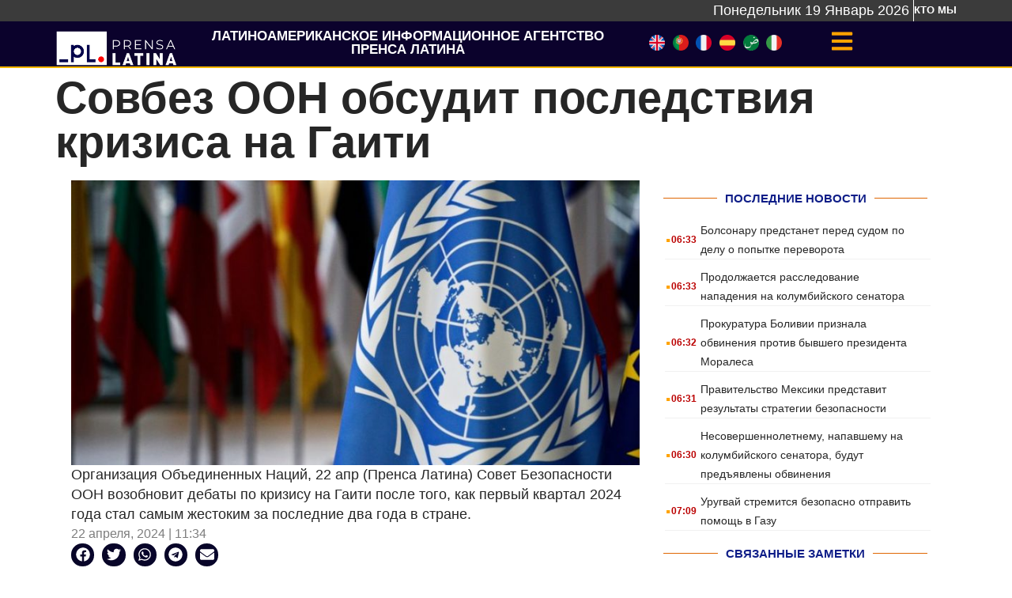

--- FILE ---
content_type: text/html; charset=UTF-8
request_url: https://ruso.prensa-latina.cu/2024/04/22/%D1%81%D0%BE%D0%B2%D0%B1%D0%B5%D0%B7-%D0%BE%D0%BE%D0%BD-%D0%BE%D0%B1%D1%81%D1%83%D0%B4%D0%B8%D1%82-%D0%BF%D0%BE%D1%81%D0%BB%D0%B5%D0%B4%D1%81%D1%82%D0%B2%D0%B8%D1%8F-%D0%BA%D1%80%D0%B8%D0%B7%D0%B8/
body_size: 21414
content:
<!doctype html>
<html dir="ltr" lang="ru-RU" prefix="og: https://ogp.me/ns#">
<head>
	<meta charset="UTF-8">
	<meta name="viewport" content="width=device-width, initial-scale=1">
	<link rel="profile" href="https://gmpg.org/xfn/11">
	<title>Совбез ООН обсудит последствия кризиса на Гаити - Новости - Латинская пресса</title>

		<!-- All in One SEO 4.5.2.1 - aioseo.com -->
		<meta name="description" content="Организация Объединенных Наций, 22 апр (Пренса Латина) Совет Безопасности ООН возобновит дебаты по кризису на Гаити после того, как первый квартал 2024 года стал самым жестоким за последние два года в стране." />
		<meta name="robots" content="max-image-preview:large" />
		<meta name="google-site-verification" content="G_hMJIDL-BaaPEio9s1iszvySdqlswIiS_W1XuXxMts" />
		<meta name="msvalidate.01" content="D4C964C84111571B667AB021FF4EC4C8" />
		<meta name="yandex-verification" content="cbddc9a5c8d4065f" />
		<meta name="keywords" content="гаити,кризис,совет безопасности оон,латинская америка и карибский бассейн" />
		<link rel="canonical" href="https://ruso.prensa-latina.cu/2024/04/22/%d1%81%d0%be%d0%b2%d0%b1%d0%b5%d0%b7-%d0%be%d0%be%d0%bd-%d0%be%d0%b1%d1%81%d1%83%d0%b4%d0%b8%d1%82-%d0%bf%d0%be%d1%81%d0%bb%d0%b5%d0%b4%d1%81%d1%82%d0%b2%d0%b8%d1%8f-%d0%ba%d1%80%d0%b8%d0%b7%d0%b8/" />
		<meta name="generator" content="All in One SEO (AIOSEO) 4.5.2.1" />
		<meta property="og:locale" content="ru_RU" />
		<meta property="og:site_name" content="Новости - Латинская пресса - новости по минутам" />
		<meta property="og:type" content="article" />
		<meta property="og:title" content="Совбез ООН обсудит последствия кризиса на Гаити - Новости - Латинская пресса" />
		<meta property="og:description" content="Организация Объединенных Наций, 22 апр (Пренса Латина) Совет Безопасности ООН возобновит дебаты по кризису на Гаити после того, как первый квартал 2024 года стал самым жестоким за последние два года в стране." />
		<meta property="og:url" content="https://ruso.prensa-latina.cu/2024/04/22/%d1%81%d0%be%d0%b2%d0%b1%d0%b5%d0%b7-%d0%be%d0%be%d0%bd-%d0%be%d0%b1%d1%81%d1%83%d0%b4%d0%b8%d1%82-%d0%bf%d0%be%d1%81%d0%bb%d0%b5%d0%b4%d1%81%d1%82%d0%b2%d0%b8%d1%8f-%d0%ba%d1%80%d0%b8%d0%b7%d0%b8/" />
		<meta property="og:image" content="https://ruso.prensa-latina.cu/wp-content/uploads/2024/04/onu-banderas-1-2-1.jpg" />
		<meta property="og:image:secure_url" content="https://ruso.prensa-latina.cu/wp-content/uploads/2024/04/onu-banderas-1-2-1.jpg" />
		<meta property="og:image:width" content="800" />
		<meta property="og:image:height" content="400" />
		<meta property="article:published_time" content="2024-04-22T11:34:49+00:00" />
		<meta property="article:modified_time" content="2024-04-22T11:34:49+00:00" />
		<meta property="article:publisher" content="https://www.facebook.com/AgenciaPrensaLatinaOficial" />
		<meta name="twitter:card" content="summary_large_image" />
		<meta name="twitter:site" content="@PrensaLatina_cu" />
		<meta name="twitter:title" content="Совбез ООН обсудит последствия кризиса на Гаити - Новости - Латинская пресса" />
		<meta name="twitter:description" content="Организация Объединенных Наций, 22 апр (Пренса Латина) Совет Безопасности ООН возобновит дебаты по кризису на Гаити после того, как первый квартал 2024 года стал самым жестоким за последние два года в стране." />
		<meta name="twitter:creator" content="@PrensaLatina_cu" />
		<meta name="twitter:image" content="https://ruso.prensa-latina.cu/wp-content/uploads/2024/04/onu-banderas-1-2-1.jpg" />
		<script type="application/ld+json" class="aioseo-schema">
			{"@context":"https:\/\/schema.org","@graph":[{"@type":"BlogPosting","@id":"https:\/\/ruso.prensa-latina.cu\/2024\/04\/22\/%d1%81%d0%be%d0%b2%d0%b1%d0%b5%d0%b7-%d0%be%d0%be%d0%bd-%d0%be%d0%b1%d1%81%d1%83%d0%b4%d0%b8%d1%82-%d0%bf%d0%be%d1%81%d0%bb%d0%b5%d0%b4%d1%81%d1%82%d0%b2%d0%b8%d1%8f-%d0%ba%d1%80%d0%b8%d0%b7%d0%b8\/#blogposting","name":"\u0421\u043e\u0432\u0431\u0435\u0437 \u041e\u041e\u041d \u043e\u0431\u0441\u0443\u0434\u0438\u0442 \u043f\u043e\u0441\u043b\u0435\u0434\u0441\u0442\u0432\u0438\u044f \u043a\u0440\u0438\u0437\u0438\u0441\u0430 \u043d\u0430 \u0413\u0430\u0438\u0442\u0438 - \u041d\u043e\u0432\u043e\u0441\u0442\u0438 - \u041b\u0430\u0442\u0438\u043d\u0441\u043a\u0430\u044f \u043f\u0440\u0435\u0441\u0441\u0430","headline":"\u0421\u043e\u0432\u0431\u0435\u0437 \u041e\u041e\u041d \u043e\u0431\u0441\u0443\u0434\u0438\u0442 \u043f\u043e\u0441\u043b\u0435\u0434\u0441\u0442\u0432\u0438\u044f \u043a\u0440\u0438\u0437\u0438\u0441\u0430 \u043d\u0430 \u0413\u0430\u0438\u0442\u0438","author":{"@id":"https:\/\/ruso.prensa-latina.cu\/author\/llp\/#author"},"publisher":{"@id":"https:\/\/ruso.prensa-latina.cu\/#organization"},"image":{"@type":"ImageObject","url":"https:\/\/ruso.prensa-latina.cu\/wp-content\/uploads\/2024\/04\/onu-banderas-1-2-1.jpg","width":800,"height":400},"datePublished":"2024-04-22T11:34:49+00:00","dateModified":"2024-04-22T11:34:49+00:00","inLanguage":"ru-RU","mainEntityOfPage":{"@id":"https:\/\/ruso.prensa-latina.cu\/2024\/04\/22\/%d1%81%d0%be%d0%b2%d0%b1%d0%b5%d0%b7-%d0%be%d0%be%d0%bd-%d0%be%d0%b1%d1%81%d1%83%d0%b4%d0%b8%d1%82-%d0%bf%d0%be%d1%81%d0%bb%d0%b5%d0%b4%d1%81%d1%82%d0%b2%d0%b8%d1%8f-%d0%ba%d1%80%d0%b8%d0%b7%d0%b8\/#webpage"},"isPartOf":{"@id":"https:\/\/ruso.prensa-latina.cu\/2024\/04\/22\/%d1%81%d0%be%d0%b2%d0%b1%d0%b5%d0%b7-%d0%be%d0%be%d0%bd-%d0%be%d0%b1%d1%81%d1%83%d0%b4%d0%b8%d1%82-%d0%bf%d0%be%d1%81%d0%bb%d0%b5%d0%b4%d1%81%d1%82%d0%b2%d0%b8%d1%8f-%d0%ba%d1%80%d0%b8%d0%b7%d0%b8\/#webpage"},"articleSection":"\u041b\u0430\u0442\u0438\u043d\u0441\u043a\u0430\u044f \u0410\u043c\u0435\u0440\u0438\u043a\u0430 \u0438 \u041a\u0430\u0440\u0438\u0431\u0441\u043a\u0438\u0439 \u0431\u0430\u0441\u0441\u0435\u0439\u043d, \u0413\u0430\u0438\u0442\u0438, \u043a\u0440\u0438\u0437\u0438\u0441, \u0421\u043e\u0432\u0435\u0442 \u0411\u0435\u0437\u043e\u043f\u0430\u0441\u043d\u043e\u0441\u0442\u0438 \u041e\u041e\u041d, \u0426\u0435\u043d\u0442\u0440\u0430\u043b\u044c\u043d\u0430\u044f \u0410\u043c\u0435\u0440\u0438\u043a\u0430 \u0438 \u041a\u0430\u0440\u0438\u0431\u0441\u043a\u0438\u0439 \u0431\u0430\u0441\u0441\u0435\u0439\u043d"},{"@type":"BreadcrumbList","@id":"https:\/\/ruso.prensa-latina.cu\/2024\/04\/22\/%d1%81%d0%be%d0%b2%d0%b1%d0%b5%d0%b7-%d0%be%d0%be%d0%bd-%d0%be%d0%b1%d1%81%d1%83%d0%b4%d0%b8%d1%82-%d0%bf%d0%be%d1%81%d0%bb%d0%b5%d0%b4%d1%81%d1%82%d0%b2%d0%b8%d1%8f-%d0%ba%d1%80%d0%b8%d0%b7%d0%b8\/#breadcrumblist","itemListElement":[{"@type":"ListItem","@id":"https:\/\/ruso.prensa-latina.cu\/#listItem","position":1,"name":"\u0413\u043b\u0430\u0432\u043d\u0430\u044f \u0441\u0442\u0440\u0430\u043d\u0438\u0446\u0430","item":"https:\/\/ruso.prensa-latina.cu\/","nextItem":"https:\/\/ruso.prensa-latina.cu\/2024\/#listItem"},{"@type":"ListItem","@id":"https:\/\/ruso.prensa-latina.cu\/2024\/#listItem","position":2,"name":"2024","item":"https:\/\/ruso.prensa-latina.cu\/2024\/","nextItem":"https:\/\/ruso.prensa-latina.cu\/2024\/04\/#listItem","previousItem":"https:\/\/ruso.prensa-latina.cu\/#listItem"},{"@type":"ListItem","@id":"https:\/\/ruso.prensa-latina.cu\/2024\/04\/#listItem","position":3,"name":"April","item":"https:\/\/ruso.prensa-latina.cu\/2024\/04\/","nextItem":"https:\/\/ruso.prensa-latina.cu\/2024\/04\/22\/#listItem","previousItem":"https:\/\/ruso.prensa-latina.cu\/2024\/#listItem"},{"@type":"ListItem","@id":"https:\/\/ruso.prensa-latina.cu\/2024\/04\/22\/#listItem","position":4,"name":"22","item":"https:\/\/ruso.prensa-latina.cu\/2024\/04\/22\/","nextItem":"https:\/\/ruso.prensa-latina.cu\/2024\/04\/22\/%d1%81%d0%be%d0%b2%d0%b1%d0%b5%d0%b7-%d0%be%d0%be%d0%bd-%d0%be%d0%b1%d1%81%d1%83%d0%b4%d0%b8%d1%82-%d0%bf%d0%be%d1%81%d0%bb%d0%b5%d0%b4%d1%81%d1%82%d0%b2%d0%b8%d1%8f-%d0%ba%d1%80%d0%b8%d0%b7%d0%b8\/#listItem","previousItem":"https:\/\/ruso.prensa-latina.cu\/2024\/04\/#listItem"},{"@type":"ListItem","@id":"https:\/\/ruso.prensa-latina.cu\/2024\/04\/22\/%d1%81%d0%be%d0%b2%d0%b1%d0%b5%d0%b7-%d0%be%d0%be%d0%bd-%d0%be%d0%b1%d1%81%d1%83%d0%b4%d0%b8%d1%82-%d0%bf%d0%be%d1%81%d0%bb%d0%b5%d0%b4%d1%81%d1%82%d0%b2%d0%b8%d1%8f-%d0%ba%d1%80%d0%b8%d0%b7%d0%b8\/#listItem","position":5,"name":"\u0421\u043e\u0432\u0431\u0435\u0437 \u041e\u041e\u041d \u043e\u0431\u0441\u0443\u0434\u0438\u0442 \u043f\u043e\u0441\u043b\u0435\u0434\u0441\u0442\u0432\u0438\u044f \u043a\u0440\u0438\u0437\u0438\u0441\u0430 \u043d\u0430 \u0413\u0430\u0438\u0442\u0438","previousItem":"https:\/\/ruso.prensa-latina.cu\/2024\/04\/22\/#listItem"}]},{"@type":"Organization","@id":"https:\/\/ruso.prensa-latina.cu\/#organization","name":"\u041f\u0440\u0435\u043d\u0441\u0430 \u041b\u0430\u0442\u0438\u043d\u0430","url":"https:\/\/ruso.prensa-latina.cu\/","logo":{"@type":"ImageObject","url":"https:\/\/wp-ru.prensa-latina.cu\/wp-content\/uploads\/2023\/06\/identificador_Todo-color_vertical.png","@id":"https:\/\/ruso.prensa-latina.cu\/2024\/04\/22\/%d1%81%d0%be%d0%b2%d0%b1%d0%b5%d0%b7-%d0%be%d0%be%d0%bd-%d0%be%d0%b1%d1%81%d1%83%d0%b4%d0%b8%d1%82-%d0%bf%d0%be%d1%81%d0%bb%d0%b5%d0%b4%d1%81%d1%82%d0%b2%d0%b8%d1%8f-%d0%ba%d1%80%d0%b8%d0%b7%d0%b8\/#organizationLogo"},"image":{"@id":"https:\/\/ruso.prensa-latina.cu\/#organizationLogo"},"sameAs":["https:\/\/www.facebook.com\/AgenciaPrensaLatinaOficial","https:\/\/twitter.com\/PrensaLatina_cu","https:\/\/www.youtube.com\/@AgenciaPrensaLatina"]},{"@type":"Person","@id":"https:\/\/ruso.prensa-latina.cu\/author\/llp\/#author","url":"https:\/\/ruso.prensa-latina.cu\/author\/llp\/","name":"Luis Linares Petrov","image":{"@type":"ImageObject","@id":"https:\/\/ruso.prensa-latina.cu\/2024\/04\/22\/%d1%81%d0%be%d0%b2%d0%b1%d0%b5%d0%b7-%d0%be%d0%be%d0%bd-%d0%be%d0%b1%d1%81%d1%83%d0%b4%d0%b8%d1%82-%d0%bf%d0%be%d1%81%d0%bb%d0%b5%d0%b4%d1%81%d1%82%d0%b2%d0%b8%d1%8f-%d0%ba%d1%80%d0%b8%d0%b7%d0%b8\/#authorImage","url":"https:\/\/secure.gravatar.com\/avatar\/3236a73dc1b330aabbc6a60e2508e504fcef2fefb032fcf066ee4794db6a4406?s=96&d=mm&r=g","width":96,"height":96,"caption":"Luis Linares Petrov"}},{"@type":"WebPage","@id":"https:\/\/ruso.prensa-latina.cu\/2024\/04\/22\/%d1%81%d0%be%d0%b2%d0%b1%d0%b5%d0%b7-%d0%be%d0%be%d0%bd-%d0%be%d0%b1%d1%81%d1%83%d0%b4%d0%b8%d1%82-%d0%bf%d0%be%d1%81%d0%bb%d0%b5%d0%b4%d1%81%d1%82%d0%b2%d0%b8%d1%8f-%d0%ba%d1%80%d0%b8%d0%b7%d0%b8\/#webpage","url":"https:\/\/ruso.prensa-latina.cu\/2024\/04\/22\/%d1%81%d0%be%d0%b2%d0%b1%d0%b5%d0%b7-%d0%be%d0%be%d0%bd-%d0%be%d0%b1%d1%81%d1%83%d0%b4%d0%b8%d1%82-%d0%bf%d0%be%d1%81%d0%bb%d0%b5%d0%b4%d1%81%d1%82%d0%b2%d0%b8%d1%8f-%d0%ba%d1%80%d0%b8%d0%b7%d0%b8\/","name":"\u0421\u043e\u0432\u0431\u0435\u0437 \u041e\u041e\u041d \u043e\u0431\u0441\u0443\u0434\u0438\u0442 \u043f\u043e\u0441\u043b\u0435\u0434\u0441\u0442\u0432\u0438\u044f \u043a\u0440\u0438\u0437\u0438\u0441\u0430 \u043d\u0430 \u0413\u0430\u0438\u0442\u0438 - \u041d\u043e\u0432\u043e\u0441\u0442\u0438 - \u041b\u0430\u0442\u0438\u043d\u0441\u043a\u0430\u044f \u043f\u0440\u0435\u0441\u0441\u0430","description":"\u041e\u0440\u0433\u0430\u043d\u0438\u0437\u0430\u0446\u0438\u044f \u041e\u0431\u044a\u0435\u0434\u0438\u043d\u0435\u043d\u043d\u044b\u0445 \u041d\u0430\u0446\u0438\u0439, 22 \u0430\u043f\u0440 (\u041f\u0440\u0435\u043d\u0441\u0430 \u041b\u0430\u0442\u0438\u043d\u0430) \u0421\u043e\u0432\u0435\u0442 \u0411\u0435\u0437\u043e\u043f\u0430\u0441\u043d\u043e\u0441\u0442\u0438 \u041e\u041e\u041d \u0432\u043e\u0437\u043e\u0431\u043d\u043e\u0432\u0438\u0442 \u0434\u0435\u0431\u0430\u0442\u044b \u043f\u043e \u043a\u0440\u0438\u0437\u0438\u0441\u0443 \u043d\u0430 \u0413\u0430\u0438\u0442\u0438 \u043f\u043e\u0441\u043b\u0435 \u0442\u043e\u0433\u043e, \u043a\u0430\u043a \u043f\u0435\u0440\u0432\u044b\u0439 \u043a\u0432\u0430\u0440\u0442\u0430\u043b 2024 \u0433\u043e\u0434\u0430 \u0441\u0442\u0430\u043b \u0441\u0430\u043c\u044b\u043c \u0436\u0435\u0441\u0442\u043e\u043a\u0438\u043c \u0437\u0430 \u043f\u043e\u0441\u043b\u0435\u0434\u043d\u0438\u0435 \u0434\u0432\u0430 \u0433\u043e\u0434\u0430 \u0432 \u0441\u0442\u0440\u0430\u043d\u0435.","inLanguage":"ru-RU","isPartOf":{"@id":"https:\/\/ruso.prensa-latina.cu\/#website"},"breadcrumb":{"@id":"https:\/\/ruso.prensa-latina.cu\/2024\/04\/22\/%d1%81%d0%be%d0%b2%d0%b1%d0%b5%d0%b7-%d0%be%d0%be%d0%bd-%d0%be%d0%b1%d1%81%d1%83%d0%b4%d0%b8%d1%82-%d0%bf%d0%be%d1%81%d0%bb%d0%b5%d0%b4%d1%81%d1%82%d0%b2%d0%b8%d1%8f-%d0%ba%d1%80%d0%b8%d0%b7%d0%b8\/#breadcrumblist"},"author":{"@id":"https:\/\/ruso.prensa-latina.cu\/author\/llp\/#author"},"creator":{"@id":"https:\/\/ruso.prensa-latina.cu\/author\/llp\/#author"},"image":{"@type":"ImageObject","url":"https:\/\/ruso.prensa-latina.cu\/wp-content\/uploads\/2024\/04\/onu-banderas-1-2-1.jpg","@id":"https:\/\/ruso.prensa-latina.cu\/2024\/04\/22\/%d1%81%d0%be%d0%b2%d0%b1%d0%b5%d0%b7-%d0%be%d0%be%d0%bd-%d0%be%d0%b1%d1%81%d1%83%d0%b4%d0%b8%d1%82-%d0%bf%d0%be%d1%81%d0%bb%d0%b5%d0%b4%d1%81%d1%82%d0%b2%d0%b8%d1%8f-%d0%ba%d1%80%d0%b8%d0%b7%d0%b8\/#mainImage","width":800,"height":400},"primaryImageOfPage":{"@id":"https:\/\/ruso.prensa-latina.cu\/2024\/04\/22\/%d1%81%d0%be%d0%b2%d0%b1%d0%b5%d0%b7-%d0%be%d0%be%d0%bd-%d0%be%d0%b1%d1%81%d1%83%d0%b4%d0%b8%d1%82-%d0%bf%d0%be%d1%81%d0%bb%d0%b5%d0%b4%d1%81%d1%82%d0%b2%d0%b8%d1%8f-%d0%ba%d1%80%d0%b8%d0%b7%d0%b8\/#mainImage"},"datePublished":"2024-04-22T11:34:49+00:00","dateModified":"2024-04-22T11:34:49+00:00"},{"@type":"WebSite","@id":"https:\/\/ruso.prensa-latina.cu\/#website","url":"https:\/\/ruso.prensa-latina.cu\/","name":"\u041f\u0440\u0435\u043d\u0441\u0430 \u041b\u0430\u0442\u0438\u043d\u0430","description":"\u043d\u043e\u0432\u043e\u0441\u0442\u0438 \u043f\u043e \u043c\u0438\u043d\u0443\u0442\u0430\u043c","inLanguage":"ru-RU","publisher":{"@id":"https:\/\/ruso.prensa-latina.cu\/#organization"}}]}
		</script>
		<!-- All in One SEO -->

<link rel="alternate" type="application/rss+xml" title="Новости - Латинская пресса &raquo; Лента" href="https://ruso.prensa-latina.cu/feed/" />
<link rel="alternate" type="application/rss+xml" title="Новости - Латинская пресса &raquo; Лента комментариев" href="https://ruso.prensa-latina.cu/comments/feed/" />
<link rel="alternate" type="application/rss+xml" title="Новости - Латинская пресса &raquo; Лента комментариев к &laquo;Совбез ООН обсудит последствия кризиса на Гаити&raquo;" href="https://ruso.prensa-latina.cu/2024/04/22/%d1%81%d0%be%d0%b2%d0%b1%d0%b5%d0%b7-%d0%be%d0%be%d0%bd-%d0%be%d0%b1%d1%81%d1%83%d0%b4%d0%b8%d1%82-%d0%bf%d0%be%d1%81%d0%bb%d0%b5%d0%b4%d1%81%d1%82%d0%b2%d0%b8%d1%8f-%d0%ba%d1%80%d0%b8%d0%b7%d0%b8/feed/" />
<link rel="alternate" title="oEmbed (JSON)" type="application/json+oembed" href="https://ruso.prensa-latina.cu/wp-json/oembed/1.0/embed?url=https%3A%2F%2Fruso.prensa-latina.cu%2F2024%2F04%2F22%2F%25d1%2581%25d0%25be%25d0%25b2%25d0%25b1%25d0%25b5%25d0%25b7-%25d0%25be%25d0%25be%25d0%25bd-%25d0%25be%25d0%25b1%25d1%2581%25d1%2583%25d0%25b4%25d0%25b8%25d1%2582-%25d0%25bf%25d0%25be%25d1%2581%25d0%25bb%25d0%25b5%25d0%25b4%25d1%2581%25d1%2582%25d0%25b2%25d0%25b8%25d1%258f-%25d0%25ba%25d1%2580%25d0%25b8%25d0%25b7%25d0%25b8%2F" />
<link rel="alternate" title="oEmbed (XML)" type="text/xml+oembed" href="https://ruso.prensa-latina.cu/wp-json/oembed/1.0/embed?url=https%3A%2F%2Fruso.prensa-latina.cu%2F2024%2F04%2F22%2F%25d1%2581%25d0%25be%25d0%25b2%25d0%25b1%25d0%25b5%25d0%25b7-%25d0%25be%25d0%25be%25d0%25bd-%25d0%25be%25d0%25b1%25d1%2581%25d1%2583%25d0%25b4%25d0%25b8%25d1%2582-%25d0%25bf%25d0%25be%25d1%2581%25d0%25bb%25d0%25b5%25d0%25b4%25d1%2581%25d1%2582%25d0%25b2%25d0%25b8%25d1%258f-%25d0%25ba%25d1%2580%25d0%25b8%25d0%25b7%25d0%25b8%2F&#038;format=xml" />
<style id='wp-img-auto-sizes-contain-inline-css'>
img:is([sizes=auto i],[sizes^="auto," i]){contain-intrinsic-size:3000px 1500px}
/*# sourceURL=wp-img-auto-sizes-contain-inline-css */
</style>
<link rel='stylesheet' id='dce-dynamic-visibility-style-css' href='https://ruso.prensa-latina.cu/wp-content/plugins/dynamic-visibility-for-elementor/assets/css/dynamic-visibility.css?ver=5.0.10' media='all' />
<style id='wp-emoji-styles-inline-css'>

	img.wp-smiley, img.emoji {
		display: inline !important;
		border: none !important;
		box-shadow: none !important;
		height: 1em !important;
		width: 1em !important;
		margin: 0 0.07em !important;
		vertical-align: -0.1em !important;
		background: none !important;
		padding: 0 !important;
	}
/*# sourceURL=wp-emoji-styles-inline-css */
</style>
<link rel='stylesheet' id='wp-block-library-css' href='https://ruso.prensa-latina.cu/wp-includes/css/dist/block-library/style.min.css?ver=6.9' media='all' />
<style id='global-styles-inline-css'>
:root{--wp--preset--aspect-ratio--square: 1;--wp--preset--aspect-ratio--4-3: 4/3;--wp--preset--aspect-ratio--3-4: 3/4;--wp--preset--aspect-ratio--3-2: 3/2;--wp--preset--aspect-ratio--2-3: 2/3;--wp--preset--aspect-ratio--16-9: 16/9;--wp--preset--aspect-ratio--9-16: 9/16;--wp--preset--color--black: #000000;--wp--preset--color--cyan-bluish-gray: #abb8c3;--wp--preset--color--white: #ffffff;--wp--preset--color--pale-pink: #f78da7;--wp--preset--color--vivid-red: #cf2e2e;--wp--preset--color--luminous-vivid-orange: #ff6900;--wp--preset--color--luminous-vivid-amber: #fcb900;--wp--preset--color--light-green-cyan: #7bdcb5;--wp--preset--color--vivid-green-cyan: #00d084;--wp--preset--color--pale-cyan-blue: #8ed1fc;--wp--preset--color--vivid-cyan-blue: #0693e3;--wp--preset--color--vivid-purple: #9b51e0;--wp--preset--gradient--vivid-cyan-blue-to-vivid-purple: linear-gradient(135deg,rgb(6,147,227) 0%,rgb(155,81,224) 100%);--wp--preset--gradient--light-green-cyan-to-vivid-green-cyan: linear-gradient(135deg,rgb(122,220,180) 0%,rgb(0,208,130) 100%);--wp--preset--gradient--luminous-vivid-amber-to-luminous-vivid-orange: linear-gradient(135deg,rgb(252,185,0) 0%,rgb(255,105,0) 100%);--wp--preset--gradient--luminous-vivid-orange-to-vivid-red: linear-gradient(135deg,rgb(255,105,0) 0%,rgb(207,46,46) 100%);--wp--preset--gradient--very-light-gray-to-cyan-bluish-gray: linear-gradient(135deg,rgb(238,238,238) 0%,rgb(169,184,195) 100%);--wp--preset--gradient--cool-to-warm-spectrum: linear-gradient(135deg,rgb(74,234,220) 0%,rgb(151,120,209) 20%,rgb(207,42,186) 40%,rgb(238,44,130) 60%,rgb(251,105,98) 80%,rgb(254,248,76) 100%);--wp--preset--gradient--blush-light-purple: linear-gradient(135deg,rgb(255,206,236) 0%,rgb(152,150,240) 100%);--wp--preset--gradient--blush-bordeaux: linear-gradient(135deg,rgb(254,205,165) 0%,rgb(254,45,45) 50%,rgb(107,0,62) 100%);--wp--preset--gradient--luminous-dusk: linear-gradient(135deg,rgb(255,203,112) 0%,rgb(199,81,192) 50%,rgb(65,88,208) 100%);--wp--preset--gradient--pale-ocean: linear-gradient(135deg,rgb(255,245,203) 0%,rgb(182,227,212) 50%,rgb(51,167,181) 100%);--wp--preset--gradient--electric-grass: linear-gradient(135deg,rgb(202,248,128) 0%,rgb(113,206,126) 100%);--wp--preset--gradient--midnight: linear-gradient(135deg,rgb(2,3,129) 0%,rgb(40,116,252) 100%);--wp--preset--font-size--small: 13px;--wp--preset--font-size--medium: 20px;--wp--preset--font-size--large: 36px;--wp--preset--font-size--x-large: 42px;--wp--preset--spacing--20: 0.44rem;--wp--preset--spacing--30: 0.67rem;--wp--preset--spacing--40: 1rem;--wp--preset--spacing--50: 1.5rem;--wp--preset--spacing--60: 2.25rem;--wp--preset--spacing--70: 3.38rem;--wp--preset--spacing--80: 5.06rem;--wp--preset--shadow--natural: 6px 6px 9px rgba(0, 0, 0, 0.2);--wp--preset--shadow--deep: 12px 12px 50px rgba(0, 0, 0, 0.4);--wp--preset--shadow--sharp: 6px 6px 0px rgba(0, 0, 0, 0.2);--wp--preset--shadow--outlined: 6px 6px 0px -3px rgb(255, 255, 255), 6px 6px rgb(0, 0, 0);--wp--preset--shadow--crisp: 6px 6px 0px rgb(0, 0, 0);}:where(.is-layout-flex){gap: 0.5em;}:where(.is-layout-grid){gap: 0.5em;}body .is-layout-flex{display: flex;}.is-layout-flex{flex-wrap: wrap;align-items: center;}.is-layout-flex > :is(*, div){margin: 0;}body .is-layout-grid{display: grid;}.is-layout-grid > :is(*, div){margin: 0;}:where(.wp-block-columns.is-layout-flex){gap: 2em;}:where(.wp-block-columns.is-layout-grid){gap: 2em;}:where(.wp-block-post-template.is-layout-flex){gap: 1.25em;}:where(.wp-block-post-template.is-layout-grid){gap: 1.25em;}.has-black-color{color: var(--wp--preset--color--black) !important;}.has-cyan-bluish-gray-color{color: var(--wp--preset--color--cyan-bluish-gray) !important;}.has-white-color{color: var(--wp--preset--color--white) !important;}.has-pale-pink-color{color: var(--wp--preset--color--pale-pink) !important;}.has-vivid-red-color{color: var(--wp--preset--color--vivid-red) !important;}.has-luminous-vivid-orange-color{color: var(--wp--preset--color--luminous-vivid-orange) !important;}.has-luminous-vivid-amber-color{color: var(--wp--preset--color--luminous-vivid-amber) !important;}.has-light-green-cyan-color{color: var(--wp--preset--color--light-green-cyan) !important;}.has-vivid-green-cyan-color{color: var(--wp--preset--color--vivid-green-cyan) !important;}.has-pale-cyan-blue-color{color: var(--wp--preset--color--pale-cyan-blue) !important;}.has-vivid-cyan-blue-color{color: var(--wp--preset--color--vivid-cyan-blue) !important;}.has-vivid-purple-color{color: var(--wp--preset--color--vivid-purple) !important;}.has-black-background-color{background-color: var(--wp--preset--color--black) !important;}.has-cyan-bluish-gray-background-color{background-color: var(--wp--preset--color--cyan-bluish-gray) !important;}.has-white-background-color{background-color: var(--wp--preset--color--white) !important;}.has-pale-pink-background-color{background-color: var(--wp--preset--color--pale-pink) !important;}.has-vivid-red-background-color{background-color: var(--wp--preset--color--vivid-red) !important;}.has-luminous-vivid-orange-background-color{background-color: var(--wp--preset--color--luminous-vivid-orange) !important;}.has-luminous-vivid-amber-background-color{background-color: var(--wp--preset--color--luminous-vivid-amber) !important;}.has-light-green-cyan-background-color{background-color: var(--wp--preset--color--light-green-cyan) !important;}.has-vivid-green-cyan-background-color{background-color: var(--wp--preset--color--vivid-green-cyan) !important;}.has-pale-cyan-blue-background-color{background-color: var(--wp--preset--color--pale-cyan-blue) !important;}.has-vivid-cyan-blue-background-color{background-color: var(--wp--preset--color--vivid-cyan-blue) !important;}.has-vivid-purple-background-color{background-color: var(--wp--preset--color--vivid-purple) !important;}.has-black-border-color{border-color: var(--wp--preset--color--black) !important;}.has-cyan-bluish-gray-border-color{border-color: var(--wp--preset--color--cyan-bluish-gray) !important;}.has-white-border-color{border-color: var(--wp--preset--color--white) !important;}.has-pale-pink-border-color{border-color: var(--wp--preset--color--pale-pink) !important;}.has-vivid-red-border-color{border-color: var(--wp--preset--color--vivid-red) !important;}.has-luminous-vivid-orange-border-color{border-color: var(--wp--preset--color--luminous-vivid-orange) !important;}.has-luminous-vivid-amber-border-color{border-color: var(--wp--preset--color--luminous-vivid-amber) !important;}.has-light-green-cyan-border-color{border-color: var(--wp--preset--color--light-green-cyan) !important;}.has-vivid-green-cyan-border-color{border-color: var(--wp--preset--color--vivid-green-cyan) !important;}.has-pale-cyan-blue-border-color{border-color: var(--wp--preset--color--pale-cyan-blue) !important;}.has-vivid-cyan-blue-border-color{border-color: var(--wp--preset--color--vivid-cyan-blue) !important;}.has-vivid-purple-border-color{border-color: var(--wp--preset--color--vivid-purple) !important;}.has-vivid-cyan-blue-to-vivid-purple-gradient-background{background: var(--wp--preset--gradient--vivid-cyan-blue-to-vivid-purple) !important;}.has-light-green-cyan-to-vivid-green-cyan-gradient-background{background: var(--wp--preset--gradient--light-green-cyan-to-vivid-green-cyan) !important;}.has-luminous-vivid-amber-to-luminous-vivid-orange-gradient-background{background: var(--wp--preset--gradient--luminous-vivid-amber-to-luminous-vivid-orange) !important;}.has-luminous-vivid-orange-to-vivid-red-gradient-background{background: var(--wp--preset--gradient--luminous-vivid-orange-to-vivid-red) !important;}.has-very-light-gray-to-cyan-bluish-gray-gradient-background{background: var(--wp--preset--gradient--very-light-gray-to-cyan-bluish-gray) !important;}.has-cool-to-warm-spectrum-gradient-background{background: var(--wp--preset--gradient--cool-to-warm-spectrum) !important;}.has-blush-light-purple-gradient-background{background: var(--wp--preset--gradient--blush-light-purple) !important;}.has-blush-bordeaux-gradient-background{background: var(--wp--preset--gradient--blush-bordeaux) !important;}.has-luminous-dusk-gradient-background{background: var(--wp--preset--gradient--luminous-dusk) !important;}.has-pale-ocean-gradient-background{background: var(--wp--preset--gradient--pale-ocean) !important;}.has-electric-grass-gradient-background{background: var(--wp--preset--gradient--electric-grass) !important;}.has-midnight-gradient-background{background: var(--wp--preset--gradient--midnight) !important;}.has-small-font-size{font-size: var(--wp--preset--font-size--small) !important;}.has-medium-font-size{font-size: var(--wp--preset--font-size--medium) !important;}.has-large-font-size{font-size: var(--wp--preset--font-size--large) !important;}.has-x-large-font-size{font-size: var(--wp--preset--font-size--x-large) !important;}
/*# sourceURL=global-styles-inline-css */
</style>

<style id='classic-theme-styles-inline-css'>
/*! This file is auto-generated */
.wp-block-button__link{color:#fff;background-color:#32373c;border-radius:9999px;box-shadow:none;text-decoration:none;padding:calc(.667em + 2px) calc(1.333em + 2px);font-size:1.125em}.wp-block-file__button{background:#32373c;color:#fff;text-decoration:none}
/*# sourceURL=/wp-includes/css/classic-themes.min.css */
</style>
<link rel='stylesheet' id='hello-elementor-css' href='https://ruso.prensa-latina.cu/wp-content/themes/hello-elementor/style.min.css?ver=2.7.1' media='all' />
<link rel='stylesheet' id='hello-elementor-theme-style-css' href='https://ruso.prensa-latina.cu/wp-content/themes/hello-elementor/theme.min.css?ver=2.7.1' media='all' />
<link rel='stylesheet' id='elementor-lazyload-css' href='https://ruso.prensa-latina.cu/wp-content/plugins/elementor/assets/css/modules/lazyload/frontend.min.css?ver=3.19.3' media='all' />
<link rel='stylesheet' id='elementor-frontend-css' href='https://ruso.prensa-latina.cu/wp-content/plugins/elementor/assets/css/frontend-lite.min.css?ver=3.19.3' media='all' />
<link rel='stylesheet' id='swiper-css' href='https://ruso.prensa-latina.cu/wp-content/plugins/elementor/assets/lib/swiper/v8/css/swiper.min.css?ver=8.4.5' media='all' />
<link rel='stylesheet' id='elementor-post-9451-css' href='https://ruso.prensa-latina.cu/wp-content/uploads/elementor/css/post-9451.css?ver=1709126795' media='all' />
<link rel='stylesheet' id='elementor-pro-css' href='https://ruso.prensa-latina.cu/wp-content/plugins/elementor-pro/assets/css/frontend-lite.min.css?ver=3.19.3' media='all' />
<link rel='stylesheet' id='elementor-global-css' href='https://ruso.prensa-latina.cu/wp-content/uploads/elementor/css/global.css?ver=1709126796' media='all' />
<link rel='stylesheet' id='elementor-post-30509-css' href='https://ruso.prensa-latina.cu/wp-content/uploads/elementor/css/post-30509.css?ver=1709126796' media='all' />
<link rel='stylesheet' id='elementor-post-31766-css' href='https://ruso.prensa-latina.cu/wp-content/uploads/elementor/css/post-31766.css?ver=1709126796' media='all' />
<link rel='stylesheet' id='elementor-post-31777-css' href='https://ruso.prensa-latina.cu/wp-content/uploads/elementor/css/post-31777.css?ver=1709771390' media='all' />
<link rel='stylesheet' id='elementor-post-31578-css' href='https://ruso.prensa-latina.cu/wp-content/uploads/elementor/css/post-31578.css?ver=1709126796' media='all' />
<link rel='stylesheet' id='hello-elementor-child-style-css' href='https://ruso.prensa-latina.cu/wp-content/themes/hello-theme-child-master/style.css?ver=1.0.0' media='all' />
<link rel="https://api.w.org/" href="https://ruso.prensa-latina.cu/wp-json/" /><link rel="alternate" title="JSON" type="application/json" href="https://ruso.prensa-latina.cu/wp-json/wp/v2/posts/44340" /><link rel="EditURI" type="application/rsd+xml" title="RSD" href="https://ruso.prensa-latina.cu/xmlrpc.php?rsd" />
<meta name="generator" content="WordPress 6.9" />
<link rel='shortlink' href='https://ruso.prensa-latina.cu/?p=44340' />
<meta name="generator" content="Elementor 3.19.3; features: e_optimized_assets_loading, e_optimized_css_loading, e_font_icon_svg, additional_custom_breakpoints, block_editor_assets_optimize, e_image_loading_optimization; settings: css_print_method-external, google_font-enabled, font_display-swap">
<link rel="icon" href="https://ruso.prensa-latina.cu/wp-content/uploads/2023/06/cropped-isotipo-fondo-blanco-32x32.png" sizes="32x32" />
<link rel="icon" href="https://ruso.prensa-latina.cu/wp-content/uploads/2023/06/cropped-isotipo-fondo-blanco-192x192.png" sizes="192x192" />
<link rel="apple-touch-icon" href="https://ruso.prensa-latina.cu/wp-content/uploads/2023/06/cropped-isotipo-fondo-blanco-180x180.png" />
<meta name="msapplication-TileImage" content="https://ruso.prensa-latina.cu/wp-content/uploads/2023/06/cropped-isotipo-fondo-blanco-270x270.png" />
<link rel='stylesheet' id='dashicons-css' href='https://ruso.prensa-latina.cu/wp-includes/css/dashicons.min.css?ver=6.9' media='all' />
<link rel='stylesheet' id='acf-global-css' href='https://ruso.prensa-latina.cu/wp-content/plugins/advanced-custom-fields/assets/build/css/acf-global.css?ver=6.2.4' media='all' />
<link rel='stylesheet' id='acf-input-css' href='https://ruso.prensa-latina.cu/wp-content/plugins/advanced-custom-fields/assets/build/css/acf-input.css?ver=6.2.4' media='all' />
<link rel='stylesheet' id='fea-public-css' href='https://ruso.prensa-latina.cu/wp-content/plugins/acf-frontend-form-element/assets/css/frontend-admin-min.css?ver=3.18.3' media='all' />
<link rel='stylesheet' id='elementor-post-31730-css' href='https://ruso.prensa-latina.cu/wp-content/uploads/elementor/css/post-31730.css?ver=1709126734' media='all' />
<link rel='stylesheet' id='fea-modal-css' href='https://ruso.prensa-latina.cu/wp-content/plugins/acf-frontend-form-element/assets/css/modal-min.css?ver=3.18.3' media='all' />
<link rel='stylesheet' id='e-animations-css' href='https://ruso.prensa-latina.cu/wp-content/plugins/elementor/assets/lib/animations/animations.min.css?ver=3.19.3' media='all' />
</head>
<body class="wp-singular post-template-default single single-post postid-44340 single-format-standard wp-custom-logo wp-theme-hello-elementor wp-child-theme-hello-theme-child-master e-lazyload elementor-default elementor-kit-9451 elementor-page-31777">


<a class="skip-link screen-reader-text" href="#content">Перейти к содержимому</a>

		<div data-elementor-type="header" data-elementor-id="30509" class="elementor elementor-30509 elementor-location-header" data-elementor-post-type="elementor_library">
			<div class="elementor-element elementor-element-98c30b3 e-con-full e-flex e-con e-parent" data-id="98c30b3" data-element_type="container" data-settings="{&quot;content_width&quot;:&quot;full&quot;,&quot;background_background&quot;:&quot;classic&quot;}" data-core-v316-plus="true">
		<div class="elementor-element elementor-element-9d44ae7 e-flex e-con-boxed e-con e-child" data-id="9d44ae7" data-element_type="container" data-settings="{&quot;content_width&quot;:&quot;boxed&quot;}">
					<div class="e-con-inner">
				<div class="elementor-element elementor-element-43126c1 elementor-widget elementor-widget-shortcode" data-id="43126c1" data-element_type="widget" data-widget_type="shortcode.default">
				<div class="elementor-widget-container">
					<div class="elementor-shortcode">Понедельник 19  Январь 2026</div>
				</div>
				</div>
				<div class="elementor-element elementor-element-02bd94f elementor-widget elementor-widget-heading" data-id="02bd94f" data-element_type="widget" data-widget_type="heading.default">
				<div class="elementor-widget-container">
			<style>/*! elementor - v3.19.0 - 26-02-2024 */
.elementor-heading-title{padding:0;margin:0;line-height:1}.elementor-widget-heading .elementor-heading-title[class*=elementor-size-]>a{color:inherit;font-size:inherit;line-height:inherit}.elementor-widget-heading .elementor-heading-title.elementor-size-small{font-size:15px}.elementor-widget-heading .elementor-heading-title.elementor-size-medium{font-size:19px}.elementor-widget-heading .elementor-heading-title.elementor-size-large{font-size:29px}.elementor-widget-heading .elementor-heading-title.elementor-size-xl{font-size:39px}.elementor-widget-heading .elementor-heading-title.elementor-size-xxl{font-size:59px}</style><span class="elementor-heading-title elementor-size-default"><a href="#elementor-action%3Aaction%3Dpopup%3Aopen%26settings%3DeyJpZCI6IjMxNzMwIiwidG9nZ2xlIjpmYWxzZX0%3D">Кто мы</a></span>		</div>
				</div>
					</div>
				</div>
				</div>
		<div class="elementor-element elementor-element-46fb299 e-flex e-con-boxed e-con e-parent" data-id="46fb299" data-element_type="container" data-settings="{&quot;background_background&quot;:&quot;classic&quot;,&quot;content_width&quot;:&quot;boxed&quot;}" data-core-v316-plus="true">
					<div class="e-con-inner">
		<div class="elementor-element elementor-element-6260aa2 e-con-full e-flex e-con e-child" data-id="6260aa2" data-element_type="container" data-settings="{&quot;content_width&quot;:&quot;full&quot;}">
				<div class="elementor-element elementor-element-a21d04b elementor-widget elementor-widget-theme-site-logo elementor-widget-image" data-id="a21d04b" data-element_type="widget" data-widget_type="theme-site-logo.default">
				<div class="elementor-widget-container">
			<style>/*! elementor - v3.19.0 - 26-02-2024 */
.elementor-widget-image{text-align:center}.elementor-widget-image a{display:inline-block}.elementor-widget-image a img[src$=".svg"]{width:48px}.elementor-widget-image img{vertical-align:middle;display:inline-block}</style>						<a href="https://ruso.prensa-latina.cu">
			<img loading="lazy" width="600" height="177" src="https://ruso.prensa-latina.cu/wp-content/uploads/2023/06/identificador_blanco-horizontal.png" class="attachment-full size-full wp-image-31554" alt="Identificador Logo de Prensa Latina | Идентификатор логотипа" srcset="https://ruso.prensa-latina.cu/wp-content/uploads/2023/06/identificador_blanco-horizontal.png 600w, https://ruso.prensa-latina.cu/wp-content/uploads/2023/06/identificador_blanco-horizontal-300x89.png 300w" sizes="(max-width: 600px) 100vw, 600px" />				</a>
									</div>
				</div>
				</div>
		<div class="elementor-element elementor-element-047014e e-con-full e-flex e-con e-child" data-id="047014e" data-element_type="container" data-settings="{&quot;content_width&quot;:&quot;full&quot;}">
				<div class="elementor-element elementor-element-f384faf elementor-hidden-desktop elementor-hidden-tablet elementor-widget elementor-widget-heading" data-id="f384faf" data-element_type="widget" data-widget_type="heading.default">
				<div class="elementor-widget-container">
			<h4 class="elementor-heading-title elementor-size-default">Русское издание </h4>		</div>
				</div>
				<div class="elementor-element elementor-element-3a50814 elementor-hidden-mobile elementor-widget elementor-widget-heading" data-id="3a50814" data-element_type="widget" data-widget_type="heading.default">
				<div class="elementor-widget-container">
			<h4 class="elementor-heading-title elementor-size-default">Латиноамериканское информационное агентство <br>Пренса Латина</h4>		</div>
				</div>
				</div>
		<div class="elementor-element elementor-element-5872865 e-con-full elementor-hidden-mobile e-flex e-con e-child" data-id="5872865" data-element_type="container" data-settings="{&quot;content_width&quot;:&quot;full&quot;}">
				<div class="elementor-element elementor-element-123e698 elementor-widget elementor-widget-html" data-id="123e698" data-element_type="widget" data-widget_type="html.default">
				<div class="elementor-widget-container">
			<div class="bandera english" title="english"><a href="https://www.plenglish.com"><img src="https://ruso.prensa-latina.cu/wp-content/uploads/2023/06/reino-unido1.webp"></a></div>

<!– bandera portugues ->

<div class="bandera portugues" title="portugues">
    <a href="https://www.prensalatina.com.br/"><img src="https://ruso.prensa-latina.cu/wp-content/uploads/2023/06/11.webp"></a>
</div>

<!– bandera Frances ->

<div class="bandera francia" title="frances"><a href="https://frances.prensa-latina.cu"><img src="https://ruso.prensa-latina.cu/wp-content/uploads/2023/06/francia.webp"></a>
</div>

<!– bandera España ->

<div class="bandera españa" title="Español">
    <a href="https://www.prensa-latina.cu/"><img src="https://ruso.prensa-latina.cu/wp-content/uploads/2023/06/espana1-150x150-11.webp"></a>
</div>

<!– bandera arabe ->

<div class="bandera arabia" title="arabia">
    <a href="https://arabic.prensa-latina.cu/"><img src="https://ruso.prensa-latina.cu/wp-content/uploads/2023/06/Flag_arabic1.webp"></a>
</div>

<!– bandera italia ->

<div class="bandera italia" title="italia">
        <a href="https://italiano.prensa-latina.cu/"><img src="https://ruso.prensa-latina.cu/wp-content/uploads/2023/06/italia1.webp"></a>
</div>		</div>
				</div>
				</div>
		<div class="elementor-element elementor-element-a227ca1 e-con-full e-flex e-con e-child" data-id="a227ca1" data-element_type="container" data-settings="{&quot;content_width&quot;:&quot;full&quot;}">
				<div class="elementor-element elementor-element-e16002c elementor-view-default elementor-widget elementor-widget-icon" data-id="e16002c" data-element_type="widget" data-widget_type="icon.default">
				<div class="elementor-widget-container">
					<div class="elementor-icon-wrapper">
			<a class="elementor-icon" href="#elementor-action%3Aaction%3Dpopup%3Aopen%26settings%3DeyJpZCI6IjMxNTc4IiwidG9nZ2xlIjpmYWxzZX0%3D">
			<svg aria-hidden="true" class="e-font-icon-svg e-fas-bars" viewBox="0 0 448 512" xmlns="http://www.w3.org/2000/svg"><path d="M16 132h416c8.837 0 16-7.163 16-16V76c0-8.837-7.163-16-16-16H16C7.163 60 0 67.163 0 76v40c0 8.837 7.163 16 16 16zm0 160h416c8.837 0 16-7.163 16-16v-40c0-8.837-7.163-16-16-16H16c-8.837 0-16 7.163-16 16v40c0 8.837 7.163 16 16 16zm0 160h416c8.837 0 16-7.163 16-16v-40c0-8.837-7.163-16-16-16H16c-8.837 0-16 7.163-16 16v40c0 8.837 7.163 16 16 16z"></path></svg>			</a>
		</div>
				</div>
				</div>
				</div>
					</div>
				</div>
				</div>
				<div data-elementor-type="single-post" data-elementor-id="31777" class="elementor elementor-31777 elementor-location-single post-44340 post type-post status-publish format-standard has-post-thumbnail hentry category-latin-america-and-caribbean tag-79 tag-81 tag-237 ruta-geografica-central-america-and-caribbean" data-elementor-post-type="elementor_library">
			<div class="elementor-element elementor-element-d75e5ce e-flex e-con-boxed e-con e-parent" data-id="d75e5ce" data-element_type="container" data-settings="{&quot;content_width&quot;:&quot;boxed&quot;}" data-core-v316-plus="true">
					<div class="e-con-inner">
				<div class="elementor-element elementor-element-bf39711 elementor-widget elementor-widget-theme-post-title elementor-page-title elementor-widget-heading" data-id="bf39711" data-element_type="widget" data-widget_type="theme-post-title.default">
				<div class="elementor-widget-container">
			<h1 class="elementor-heading-title elementor-size-default">Совбез ООН обсудит последствия кризиса на Гаити</h1>		</div>
				</div>
		<div class="elementor-element elementor-element-27a1d57 e-con-full e-flex e-con e-parent" data-id="27a1d57" data-element_type="container" data-settings="{&quot;content_width&quot;:&quot;full&quot;}" data-core-v316-plus="true">
		<div class="elementor-element elementor-element-61ad96f e-con-full e-flex e-con e-parent" data-id="61ad96f" data-element_type="container" data-settings="{&quot;content_width&quot;:&quot;full&quot;}" data-core-v316-plus="true">
				<div class="elementor-element elementor-element-bda1e19 elementor-widget elementor-widget-theme-post-featured-image elementor-widget-image" data-id="bda1e19" data-element_type="widget" data-widget_type="theme-post-featured-image.default">
				<div class="elementor-widget-container">
													<img loading="lazy" width="800" height="400" src="https://ruso.prensa-latina.cu/wp-content/uploads/2024/04/onu-banderas-1-2-1.jpg" class="attachment-full size-full wp-image-44339" alt="" />													</div>
				</div>
				<div class="elementor-element elementor-element-0776d00 elementor-widget elementor-widget-theme-post-excerpt" data-id="0776d00" data-element_type="widget" data-widget_type="theme-post-excerpt.default">
				<div class="elementor-widget-container">
			Организация Объединенных Наций, 22 апр (Пренса Латина) Совет Безопасности ООН возобновит дебаты по кризису на Гаити после того, как первый квартал 2024 года стал самым жестоким за последние два года в стране.		</div>
				</div>
				<div class="elementor-element elementor-element-808ba1a elementor-widget elementor-widget-post-info" data-id="808ba1a" data-element_type="widget" data-widget_type="post-info.default">
				<div class="elementor-widget-container">
			<link rel="stylesheet" href="https://ruso.prensa-latina.cu/wp-content/plugins/elementor/assets/css/widget-icon-list.min.css"><link rel="stylesheet" href="https://ruso.prensa-latina.cu/wp-content/plugins/elementor-pro/assets/css/widget-theme-elements.min.css">		<ul class="elementor-inline-items elementor-icon-list-items elementor-post-info">
								<li class="elementor-icon-list-item elementor-repeater-item-08450f4 elementor-inline-item" itemprop="datePublished">
													<span class="elementor-icon-list-text elementor-post-info__item elementor-post-info__item--type-date">
										22 апреля, 2024 | 11:34					</span>
								</li>
				</ul>
				</div>
				</div>
				<div class="elementor-element elementor-element-b1b084f elementor-share-buttons--view-icon elementor-share-buttons--shape-circle elementor-share-buttons--color-custom elementor-share-buttons--skin-gradient elementor-grid-0 elementor-widget elementor-widget-share-buttons" data-id="b1b084f" data-element_type="widget" data-widget_type="share-buttons.default">
				<div class="elementor-widget-container">
			<link rel="stylesheet" href="https://ruso.prensa-latina.cu/wp-content/plugins/elementor-pro/assets/css/widget-share-buttons.min.css">		<div class="elementor-grid">
								<div class="elementor-grid-item">
						<div
							class="elementor-share-btn elementor-share-btn_facebook"
							role="button"
							tabindex="0"
							aria-label="Share on facebook"
						>
															<span class="elementor-share-btn__icon">
								<svg class="e-font-icon-svg e-fab-facebook" viewBox="0 0 512 512" xmlns="http://www.w3.org/2000/svg"><path d="M504 256C504 119 393 8 256 8S8 119 8 256c0 123.78 90.69 226.38 209.25 245V327.69h-63V256h63v-54.64c0-62.15 37-96.48 93.67-96.48 27.14 0 55.52 4.84 55.52 4.84v61h-31.28c-30.8 0-40.41 19.12-40.41 38.73V256h68.78l-11 71.69h-57.78V501C413.31 482.38 504 379.78 504 256z"></path></svg>							</span>
																				</div>
					</div>
									<div class="elementor-grid-item">
						<div
							class="elementor-share-btn elementor-share-btn_twitter"
							role="button"
							tabindex="0"
							aria-label="Share on twitter"
						>
															<span class="elementor-share-btn__icon">
								<svg class="e-font-icon-svg e-fab-twitter" viewBox="0 0 512 512" xmlns="http://www.w3.org/2000/svg"><path d="M459.37 151.716c.325 4.548.325 9.097.325 13.645 0 138.72-105.583 298.558-298.558 298.558-59.452 0-114.68-17.219-161.137-47.106 8.447.974 16.568 1.299 25.34 1.299 49.055 0 94.213-16.568 130.274-44.832-46.132-.975-84.792-31.188-98.112-72.772 6.498.974 12.995 1.624 19.818 1.624 9.421 0 18.843-1.3 27.614-3.573-48.081-9.747-84.143-51.98-84.143-102.985v-1.299c13.969 7.797 30.214 12.67 47.431 13.319-28.264-18.843-46.781-51.005-46.781-87.391 0-19.492 5.197-37.36 14.294-52.954 51.655 63.675 129.3 105.258 216.365 109.807-1.624-7.797-2.599-15.918-2.599-24.04 0-57.828 46.782-104.934 104.934-104.934 30.213 0 57.502 12.67 76.67 33.137 23.715-4.548 46.456-13.32 66.599-25.34-7.798 24.366-24.366 44.833-46.132 57.827 21.117-2.273 41.584-8.122 60.426-16.243-14.292 20.791-32.161 39.308-52.628 54.253z"></path></svg>							</span>
																				</div>
					</div>
									<div class="elementor-grid-item">
						<div
							class="elementor-share-btn elementor-share-btn_whatsapp"
							role="button"
							tabindex="0"
							aria-label="Share on whatsapp"
						>
															<span class="elementor-share-btn__icon">
								<svg class="e-font-icon-svg e-fab-whatsapp" viewBox="0 0 448 512" xmlns="http://www.w3.org/2000/svg"><path d="M380.9 97.1C339 55.1 283.2 32 223.9 32c-122.4 0-222 99.6-222 222 0 39.1 10.2 77.3 29.6 111L0 480l117.7-30.9c32.4 17.7 68.9 27 106.1 27h.1c122.3 0 224.1-99.6 224.1-222 0-59.3-25.2-115-67.1-157zm-157 341.6c-33.2 0-65.7-8.9-94-25.7l-6.7-4-69.8 18.3L72 359.2l-4.4-7c-18.5-29.4-28.2-63.3-28.2-98.2 0-101.7 82.8-184.5 184.6-184.5 49.3 0 95.6 19.2 130.4 54.1 34.8 34.9 56.2 81.2 56.1 130.5 0 101.8-84.9 184.6-186.6 184.6zm101.2-138.2c-5.5-2.8-32.8-16.2-37.9-18-5.1-1.9-8.8-2.8-12.5 2.8-3.7 5.6-14.3 18-17.6 21.8-3.2 3.7-6.5 4.2-12 1.4-32.6-16.3-54-29.1-75.5-66-5.7-9.8 5.7-9.1 16.3-30.3 1.8-3.7.9-6.9-.5-9.7-1.4-2.8-12.5-30.1-17.1-41.2-4.5-10.8-9.1-9.3-12.5-9.5-3.2-.2-6.9-.2-10.6-.2-3.7 0-9.7 1.4-14.8 6.9-5.1 5.6-19.4 19-19.4 46.3 0 27.3 19.9 53.7 22.6 57.4 2.8 3.7 39.1 59.7 94.8 83.8 35.2 15.2 49 16.5 66.6 13.9 10.7-1.6 32.8-13.4 37.4-26.4 4.6-13 4.6-24.1 3.2-26.4-1.3-2.5-5-3.9-10.5-6.6z"></path></svg>							</span>
																				</div>
					</div>
									<div class="elementor-grid-item">
						<div
							class="elementor-share-btn elementor-share-btn_telegram"
							role="button"
							tabindex="0"
							aria-label="Share on telegram"
						>
															<span class="elementor-share-btn__icon">
								<svg class="e-font-icon-svg e-fab-telegram" viewBox="0 0 496 512" xmlns="http://www.w3.org/2000/svg"><path d="M248 8C111 8 0 119 0 256s111 248 248 248 248-111 248-248S385 8 248 8zm121.8 169.9l-40.7 191.8c-3 13.6-11.1 16.9-22.4 10.5l-62-45.7-29.9 28.8c-3.3 3.3-6.1 6.1-12.5 6.1l4.4-63.1 114.9-103.8c5-4.4-1.1-6.9-7.7-2.5l-142 89.4-61.2-19.1c-13.3-4.2-13.6-13.3 2.8-19.7l239.1-92.2c11.1-4 20.8 2.7 17.2 19.5z"></path></svg>							</span>
																				</div>
					</div>
									<div class="elementor-grid-item">
						<div
							class="elementor-share-btn elementor-share-btn_email"
							role="button"
							tabindex="0"
							aria-label="Share on email"
						>
															<span class="elementor-share-btn__icon">
								<svg class="e-font-icon-svg e-fas-envelope" viewBox="0 0 512 512" xmlns="http://www.w3.org/2000/svg"><path d="M502.3 190.8c3.9-3.1 9.7-.2 9.7 4.7V400c0 26.5-21.5 48-48 48H48c-26.5 0-48-21.5-48-48V195.6c0-5 5.7-7.8 9.7-4.7 22.4 17.4 52.1 39.5 154.1 113.6 21.1 15.4 56.7 47.8 92.2 47.6 35.7.3 72-32.8 92.3-47.6 102-74.1 131.6-96.3 154-113.7zM256 320c23.2.4 56.6-29.2 73.4-41.4 132.7-96.3 142.8-104.7 173.4-128.7 5.8-4.5 9.2-11.5 9.2-18.9v-19c0-26.5-21.5-48-48-48H48C21.5 64 0 85.5 0 112v19c0 7.4 3.4 14.3 9.2 18.9 30.6 23.9 40.7 32.4 173.4 128.7 16.8 12.2 50.2 41.8 73.4 41.4z"></path></svg>							</span>
																				</div>
					</div>
						</div>
				</div>
				</div>
				<div class="elementor-element elementor-element-0b467a4 elementor-widget elementor-widget-theme-post-content" data-id="0b467a4" data-element_type="widget" data-widget_type="theme-post-content.default">
				<div class="elementor-widget-container">
			<p>Заседание Совета Безопасности совпадет с предупреждениями о продолжающейся деятельности вооруженных банд, которая вызывает серьезный продовольственный кризис и кризис безопасности, а также влияет на доступ гражданского населения к жизненно важным услугам.</p>
<p> </p>
<p>В конце прошлой недели агентства Организации Объединенных Наций подтвердили 53-процентное увеличение числа убийств и травм, связанных с бандитским насилием, зафиксировав 2500 событий с января по март 2024 года. Большинство случаев было задокументировано в столице, хотя департамент Артибонит также сильно пострадал.</p>
<p> </p>
<p>По данным ООН, насилие на права детей вызывает крайнюю тревогу, поскольку применение сексуального насилия внутри банд расширяется.</p>
<p> </p>
<p>В рамках ограниченной поддержки Детский фонд Организации Объединенных Наций развертывает мобильные клиники для предоставления консультаций, медицинского лечения и другой медицинской помощи детям и семьям в местах перемещения. Однако агентства предупреждают, что социальные службы находятся на грани коллапса, поскольку насилие в столице растет, а поставки продовольствия тревожно сокращаются.</p>
<p> </p>
<p>Всемирная продовольственная программа заявила в пятницу, что доступность основных продуктов в столице, таких как масло, рис и пшеничная мука, все больше снижается, главным образом из-за трудностей с поставками и возросшего спроса, поскольку домохозяйства ожидают обострения кризиса безопасности.</p>
<p> </p>
<p>Стоимость продуктовой корзины в Порт-о-Пренсе с начала года выросла более чем на 20 процентов.</p>
<p> </p>
<p>ллп/ебр</p>
		</div>
				</div>
				<div class="elementor-element elementor-element-3b653ad elementor-widget elementor-widget-text-editor" data-id="3b653ad" data-element_type="widget" data-widget_type="text-editor.default">
				<div class="elementor-widget-container">
			<style>/*! elementor - v3.19.0 - 26-02-2024 */
.elementor-widget-text-editor.elementor-drop-cap-view-stacked .elementor-drop-cap{background-color:#69727d;color:#fff}.elementor-widget-text-editor.elementor-drop-cap-view-framed .elementor-drop-cap{color:#69727d;border:3px solid;background-color:transparent}.elementor-widget-text-editor:not(.elementor-drop-cap-view-default) .elementor-drop-cap{margin-top:8px}.elementor-widget-text-editor:not(.elementor-drop-cap-view-default) .elementor-drop-cap-letter{width:1em;height:1em}.elementor-widget-text-editor .elementor-drop-cap{float:left;text-align:center;line-height:1;font-size:50px}.elementor-widget-text-editor .elementor-drop-cap-letter{display:inline-block}</style>				#<a href="https://ruso.prensa-latina.cu/tag/%d0%b3%d0%b0%d0%b8%d1%82%d0%b8/" rel="tag">Гаити</a><a href="https://ruso.prensa-latina.cu/tag/%d0%ba%d1%80%d0%b8%d0%b7%d0%b8%d1%81/" rel="tag">кризис</a><a href="https://ruso.prensa-latina.cu/tag/%d1%81%d0%be%d0%b2%d0%b5%d1%82-%d0%b1%d0%b5%d0%b7%d0%be%d0%bf%d0%b0%d1%81%d0%bd%d0%be%d1%81%d1%82%d0%b8-%d0%be%d0%be%d0%bd/" rel="tag">Совет Безопасности ООН</a>						</div>
				</div>
				</div>
		<div class="elementor-element elementor-element-6595500 e-con-full e-flex e-con e-parent" data-id="6595500" data-element_type="container" data-settings="{&quot;content_width&quot;:&quot;full&quot;}" data-core-v316-plus="true">
				<div class="elementor-element elementor-element-f3bd51c elementor-widget-divider--view-line_text elementor-widget-divider--element-align-center elementor-widget elementor-widget-divider" data-id="f3bd51c" data-element_type="widget" data-widget_type="divider.default">
				<div class="elementor-widget-container">
			<style>/*! elementor - v3.19.0 - 26-02-2024 */
.elementor-widget-divider{--divider-border-style:none;--divider-border-width:1px;--divider-color:#0c0d0e;--divider-icon-size:20px;--divider-element-spacing:10px;--divider-pattern-height:24px;--divider-pattern-size:20px;--divider-pattern-url:none;--divider-pattern-repeat:repeat-x}.elementor-widget-divider .elementor-divider{display:flex}.elementor-widget-divider .elementor-divider__text{font-size:15px;line-height:1;max-width:95%}.elementor-widget-divider .elementor-divider__element{margin:0 var(--divider-element-spacing);flex-shrink:0}.elementor-widget-divider .elementor-icon{font-size:var(--divider-icon-size)}.elementor-widget-divider .elementor-divider-separator{display:flex;margin:0;direction:ltr}.elementor-widget-divider--view-line_icon .elementor-divider-separator,.elementor-widget-divider--view-line_text .elementor-divider-separator{align-items:center}.elementor-widget-divider--view-line_icon .elementor-divider-separator:after,.elementor-widget-divider--view-line_icon .elementor-divider-separator:before,.elementor-widget-divider--view-line_text .elementor-divider-separator:after,.elementor-widget-divider--view-line_text .elementor-divider-separator:before{display:block;content:"";border-block-end:0;flex-grow:1;border-block-start:var(--divider-border-width) var(--divider-border-style) var(--divider-color)}.elementor-widget-divider--element-align-left .elementor-divider .elementor-divider-separator>.elementor-divider__svg:first-of-type{flex-grow:0;flex-shrink:100}.elementor-widget-divider--element-align-left .elementor-divider-separator:before{content:none}.elementor-widget-divider--element-align-left .elementor-divider__element{margin-left:0}.elementor-widget-divider--element-align-right .elementor-divider .elementor-divider-separator>.elementor-divider__svg:last-of-type{flex-grow:0;flex-shrink:100}.elementor-widget-divider--element-align-right .elementor-divider-separator:after{content:none}.elementor-widget-divider--element-align-right .elementor-divider__element{margin-right:0}.elementor-widget-divider--element-align-start .elementor-divider .elementor-divider-separator>.elementor-divider__svg:first-of-type{flex-grow:0;flex-shrink:100}.elementor-widget-divider--element-align-start .elementor-divider-separator:before{content:none}.elementor-widget-divider--element-align-start .elementor-divider__element{margin-inline-start:0}.elementor-widget-divider--element-align-end .elementor-divider .elementor-divider-separator>.elementor-divider__svg:last-of-type{flex-grow:0;flex-shrink:100}.elementor-widget-divider--element-align-end .elementor-divider-separator:after{content:none}.elementor-widget-divider--element-align-end .elementor-divider__element{margin-inline-end:0}.elementor-widget-divider:not(.elementor-widget-divider--view-line_text):not(.elementor-widget-divider--view-line_icon) .elementor-divider-separator{border-block-start:var(--divider-border-width) var(--divider-border-style) var(--divider-color)}.elementor-widget-divider--separator-type-pattern{--divider-border-style:none}.elementor-widget-divider--separator-type-pattern.elementor-widget-divider--view-line .elementor-divider-separator,.elementor-widget-divider--separator-type-pattern:not(.elementor-widget-divider--view-line) .elementor-divider-separator:after,.elementor-widget-divider--separator-type-pattern:not(.elementor-widget-divider--view-line) .elementor-divider-separator:before,.elementor-widget-divider--separator-type-pattern:not([class*=elementor-widget-divider--view]) .elementor-divider-separator{width:100%;min-height:var(--divider-pattern-height);-webkit-mask-size:var(--divider-pattern-size) 100%;mask-size:var(--divider-pattern-size) 100%;-webkit-mask-repeat:var(--divider-pattern-repeat);mask-repeat:var(--divider-pattern-repeat);background-color:var(--divider-color);-webkit-mask-image:var(--divider-pattern-url);mask-image:var(--divider-pattern-url)}.elementor-widget-divider--no-spacing{--divider-pattern-size:auto}.elementor-widget-divider--bg-round{--divider-pattern-repeat:round}.rtl .elementor-widget-divider .elementor-divider__text{direction:rtl}.e-con-inner>.elementor-widget-divider,.e-con>.elementor-widget-divider{width:var(--container-widget-width,100%);--flex-grow:var(--container-widget-flex-grow)}</style>		<div class="elementor-divider">
			<span class="elementor-divider-separator">
							<span class="elementor-divider__text elementor-divider__element">
				Последние новости				</span>
						</span>
		</div>
				</div>
				</div>
				<div class="elementor-element elementor-element-8a8a80b elementor-grid-1 elementor-grid-tablet-2 elementor-grid-mobile-1 elementor-widget elementor-widget-global elementor-global-31785 elementor-widget-loop-grid" data-id="8a8a80b" data-element_type="widget" data-settings="{&quot;template_id&quot;:&quot;31636&quot;,&quot;columns&quot;:1,&quot;row_gap&quot;:{&quot;unit&quot;:&quot;px&quot;,&quot;size&quot;:10,&quot;sizes&quot;:[]},&quot;_skin&quot;:&quot;post&quot;,&quot;columns_tablet&quot;:&quot;2&quot;,&quot;columns_mobile&quot;:&quot;1&quot;,&quot;edit_handle_selector&quot;:&quot;[data-elementor-type=\&quot;loop-item\&quot;]&quot;,&quot;row_gap_tablet&quot;:{&quot;unit&quot;:&quot;px&quot;,&quot;size&quot;:&quot;&quot;,&quot;sizes&quot;:[]},&quot;row_gap_mobile&quot;:{&quot;unit&quot;:&quot;px&quot;,&quot;size&quot;:&quot;&quot;,&quot;sizes&quot;:[]}}" data-widget_type="loop-grid.post">
				<div class="elementor-widget-container">
			<link rel="stylesheet" href="https://ruso.prensa-latina.cu/wp-content/plugins/elementor-pro/assets/css/widget-loop-builder.min.css">		<div class="elementor-loop-container elementor-grid">
		<style id="loop-31636">.elementor-31636 .elementor-element.elementor-element-7e460606{--display:flex;--flex-direction:row;--container-widget-width:calc( ( 1 - var( --container-widget-flex-grow ) ) * 100% );--container-widget-height:100%;--container-widget-flex-grow:1;--container-widget-align-self:stretch;--align-items:flex-start;--gap:5px 5px;--background-transition:0.3s;border-style:solid;--border-style:solid;border-width:0px 0px 1px 0px;--border-block-start-width:0px;--border-inline-end-width:0px;--border-block-end-width:1px;--border-inline-start-width:0px;border-color:#F1F1F1;--border-color:#F1F1F1;--margin-block-start:0px;--margin-block-end:0px;--margin-inline-start:0px;--margin-inline-end:0px;--padding-block-start:0px;--padding-block-end:0px;--padding-inline-start:0px;--padding-inline-end:0px;}.elementor-31636 .elementor-element.elementor-element-7e460606, .elementor-31636 .elementor-element.elementor-element-7e460606::before{--border-transition:0.3s;}.elementor-31636 .elementor-element.elementor-element-11778432 > .elementor-widget-container{margin:-15px 0px 0px 0px;}.elementor-31636 .elementor-element.elementor-element-11778432.elementor-element{--align-self:center;}.elementor-31636 .elementor-element.elementor-element-69398ce3 .elementor-icon-list-icon{width:14px;}.elementor-31636 .elementor-element.elementor-element-69398ce3 .elementor-icon-list-icon i{font-size:14px;}.elementor-31636 .elementor-element.elementor-element-69398ce3 .elementor-icon-list-icon svg{--e-icon-list-icon-size:14px;}.elementor-31636 .elementor-element.elementor-element-69398ce3 .elementor-icon-list-item{font-family:"Helvetica", Sans-serif;font-size:12px;font-weight:600;}.elementor-31636 .elementor-element.elementor-element-69398ce3 > .elementor-widget-container{margin:0px 0px 0px 0px;padding:0px 0px 0px 0px;}.elementor-31636 .elementor-element.elementor-element-69398ce3{width:var( --container-widget-width, 11% );max-width:11%;--container-widget-width:11%;--container-widget-flex-grow:0;}.elementor-31636 .elementor-element.elementor-element-69398ce3.elementor-element{--align-self:center;--flex-grow:0;--flex-shrink:0;}.elementor-31636 .elementor-element.elementor-element-18d37f90 .elementor-heading-title{font-family:"Helvetica", Sans-serif;font-size:14px;font-weight:500;}.elementor-31636 .elementor-element.elementor-element-18d37f90{width:var( --container-widget-width, 80% );max-width:80%;--container-widget-width:80%;--container-widget-flex-grow:0;}@media(max-width:767px){.elementor-31636 .elementor-element.elementor-element-69398ce3 .elementor-icon-list-item{font-size:12px;}.elementor-31636 .elementor-element.elementor-element-18d37f90 .elementor-heading-title{font-size:13px;}}@media(min-width:768px){.elementor-31636 .elementor-element.elementor-element-7e460606{--content-width:100%;}}/* Start custom CSS for html, class: .elementor-element-11778432 */.elementor-31636 .elementor-element.elementor-element-11778432 .text {
  font-size:30px;
  font-family:helvetica;
  font-weight:bold;
  color:#FFA300;
  text-transform:uppercase;
}
.elementor-31636 .elementor-element.elementor-element-11778432 .parpadea {
  
  animation-name: parpadeo;
  animation-duration: 1s;
  animation-timing-function: linear;
  animation-iteration-count: infinite;

  -webkit-animation-name:parpadeo;
  -webkit-animation-duration: 1s;
  -webkit-animation-timing-function: linear;
  -webkit-animation-iteration-count: infinite;
}

@-moz-keyframes parpadeo{  
  0% { opacity: 1.0; }
  50% { opacity: 0.0; }
  100% { opacity: 1.0; }
}

@-webkit-keyframes parpadeo {  
  0% { opacity: 1.0; }
  50% { opacity: 0.0; }
   100% { opacity: 1.0; }
}

@keyframes parpadeo {  
  0% { opacity: 1.0; }
   50% { opacity: 0.0; }
  100% { opacity: 1.0; }
}/* End custom CSS */</style>		<div data-elementor-type="loop-item" data-elementor-id="31636" class="elementor elementor-31636 e-loop-item e-loop-item-58154 post-58154 post type-post status-publish format-standard has-post-thumbnail hentry category-latin-america-and-caribbean tag-65 tag-142 tag-207 ruta-geografica-south-america" data-elementor-post-type="elementor_library" data-custom-edit-handle="1">
			<div class="elementor-element elementor-element-7e460606 e-flex e-con-boxed e-con e-parent" data-id="7e460606" data-element_type="container" data-settings="{&quot;content_width&quot;:&quot;boxed&quot;}" data-core-v316-plus="true">
					<div class="e-con-inner">
				<div class="elementor-element elementor-element-11778432 elementor-widget elementor-widget-html" data-id="11778432" data-element_type="widget" data-widget_type="html.default">
				<div class="elementor-widget-container">
			<span class="parpadea text">.</span>		</div>
				</div>
				<div class="elementor-element elementor-element-69398ce3 elementor-align-left elementor-widget__width-initial elementor-widget elementor-widget-post-info" data-id="69398ce3" data-element_type="widget" data-widget_type="post-info.default">
				<div class="elementor-widget-container">
					<ul class="elementor-inline-items elementor-icon-list-items elementor-post-info">
								<li class="elementor-icon-list-item elementor-repeater-item-62058c4 elementor-inline-item">
													<span class="elementor-icon-list-text elementor-post-info__item elementor-post-info__item--type-time">
										06:33					</span>
								</li>
				</ul>
				</div>
				</div>
				<div class="elementor-element elementor-element-18d37f90 elementor-widget__width-initial elementor-widget elementor-widget-theme-post-title elementor-page-title elementor-widget-heading" data-id="18d37f90" data-element_type="widget" data-widget_type="theme-post-title.default">
				<div class="elementor-widget-container">
			<span class="elementor-heading-title elementor-size-default"><a href="https://ruso.prensa-latina.cu/2025/06/10/%d0%b1%d0%be%d0%bb%d1%81%d0%be%d0%bd%d0%b0%d1%80%d1%83-%d0%bf%d1%80%d0%b5%d0%b4%d1%81%d1%82%d0%b0%d0%bd%d0%b5%d1%82-%d0%bf%d0%b5%d1%80%d0%b5%d0%b4-%d1%81%d1%83%d0%b4%d0%be%d0%bc-%d0%bf%d0%be-%d0%b4/">Болсонару предстанет перед судом по делу о попытке переворота</a></span>		</div>
				</div>
					</div>
				</div>
				</div>
				<div data-elementor-type="loop-item" data-elementor-id="31636" class="elementor elementor-31636 e-loop-item e-loop-item-58153 post-58153 post type-post status-publish format-standard has-post-thumbnail hentry category-latin-america-and-caribbean tag-93 tag-471 tag-311 ruta-geografica-south-america" data-elementor-post-type="elementor_library" data-custom-edit-handle="1">
			<div class="elementor-element elementor-element-7e460606 e-flex e-con-boxed e-con e-parent" data-id="7e460606" data-element_type="container" data-settings="{&quot;content_width&quot;:&quot;boxed&quot;}" data-core-v316-plus="true">
					<div class="e-con-inner">
				<div class="elementor-element elementor-element-11778432 elementor-widget elementor-widget-html" data-id="11778432" data-element_type="widget" data-widget_type="html.default">
				<div class="elementor-widget-container">
			<span class="parpadea text">.</span>		</div>
				</div>
				<div class="elementor-element elementor-element-69398ce3 elementor-align-left elementor-widget__width-initial elementor-widget elementor-widget-post-info" data-id="69398ce3" data-element_type="widget" data-widget_type="post-info.default">
				<div class="elementor-widget-container">
					<ul class="elementor-inline-items elementor-icon-list-items elementor-post-info">
								<li class="elementor-icon-list-item elementor-repeater-item-62058c4 elementor-inline-item">
													<span class="elementor-icon-list-text elementor-post-info__item elementor-post-info__item--type-time">
										06:33					</span>
								</li>
				</ul>
				</div>
				</div>
				<div class="elementor-element elementor-element-18d37f90 elementor-widget__width-initial elementor-widget elementor-widget-theme-post-title elementor-page-title elementor-widget-heading" data-id="18d37f90" data-element_type="widget" data-widget_type="theme-post-title.default">
				<div class="elementor-widget-container">
			<span class="elementor-heading-title elementor-size-default"><a href="https://ruso.prensa-latina.cu/2025/06/10/%d0%bf%d1%80%d0%be%d0%b4%d0%be%d0%bb%d0%b6%d0%b0%d0%b5%d1%82%d1%81%d1%8f-%d1%80%d0%b0%d1%81%d1%81%d0%bb%d0%b5%d0%b4%d0%be%d0%b2%d0%b0%d0%bd%d0%b8%d0%b5-%d0%bd%d0%b0%d0%bf%d0%b0%d0%b4%d0%b5%d0%bd%d0%b8/">Продолжается расследование нападения на колумбийского сенатора</a></span>		</div>
				</div>
					</div>
				</div>
				</div>
				<div data-elementor-type="loop-item" data-elementor-id="31636" class="elementor elementor-31636 e-loop-item e-loop-item-58152 post-58152 post type-post status-publish format-standard has-post-thumbnail hentry category-latin-america-and-caribbean tag-68 tag-311 tag-207 ruta-geografica-south-america" data-elementor-post-type="elementor_library" data-custom-edit-handle="1">
			<div class="elementor-element elementor-element-7e460606 e-flex e-con-boxed e-con e-parent" data-id="7e460606" data-element_type="container" data-settings="{&quot;content_width&quot;:&quot;boxed&quot;}" data-core-v316-plus="true">
					<div class="e-con-inner">
				<div class="elementor-element elementor-element-11778432 elementor-widget elementor-widget-html" data-id="11778432" data-element_type="widget" data-widget_type="html.default">
				<div class="elementor-widget-container">
			<span class="parpadea text">.</span>		</div>
				</div>
				<div class="elementor-element elementor-element-69398ce3 elementor-align-left elementor-widget__width-initial elementor-widget elementor-widget-post-info" data-id="69398ce3" data-element_type="widget" data-widget_type="post-info.default">
				<div class="elementor-widget-container">
					<ul class="elementor-inline-items elementor-icon-list-items elementor-post-info">
								<li class="elementor-icon-list-item elementor-repeater-item-62058c4 elementor-inline-item">
													<span class="elementor-icon-list-text elementor-post-info__item elementor-post-info__item--type-time">
										06:32					</span>
								</li>
				</ul>
				</div>
				</div>
				<div class="elementor-element elementor-element-18d37f90 elementor-widget__width-initial elementor-widget elementor-widget-theme-post-title elementor-page-title elementor-widget-heading" data-id="18d37f90" data-element_type="widget" data-widget_type="theme-post-title.default">
				<div class="elementor-widget-container">
			<span class="elementor-heading-title elementor-size-default"><a href="https://ruso.prensa-latina.cu/2025/06/10/%d0%bf%d1%80%d0%be%d0%ba%d1%83%d1%80%d0%b0%d1%82%d1%83%d1%80%d0%b0-%d0%b1%d0%be%d0%bb%d0%b8%d0%b2%d0%b8%d0%b8-%d0%bf%d1%80%d0%b8%d0%b7%d0%bd%d0%b0%d0%bb%d0%b0-%d0%be%d0%b1%d0%b2%d0%b8%d0%bd%d0%b5/">Прокуратура Боливии признала обвинения против бывшего президента Моралеса</a></span>		</div>
				</div>
					</div>
				</div>
				</div>
				<div data-elementor-type="loop-item" data-elementor-id="31636" class="elementor elementor-31636 e-loop-item e-loop-item-58151 post-58151 post type-post status-publish format-standard has-post-thumbnail hentry category-latin-america-and-caribbean tag-82 tag-130 tag-311 ruta-geografica-north-america" data-elementor-post-type="elementor_library" data-custom-edit-handle="1">
			<div class="elementor-element elementor-element-7e460606 e-flex e-con-boxed e-con e-parent" data-id="7e460606" data-element_type="container" data-settings="{&quot;content_width&quot;:&quot;boxed&quot;}" data-core-v316-plus="true">
					<div class="e-con-inner">
				<div class="elementor-element elementor-element-11778432 elementor-widget elementor-widget-html" data-id="11778432" data-element_type="widget" data-widget_type="html.default">
				<div class="elementor-widget-container">
			<span class="parpadea text">.</span>		</div>
				</div>
				<div class="elementor-element elementor-element-69398ce3 elementor-align-left elementor-widget__width-initial elementor-widget elementor-widget-post-info" data-id="69398ce3" data-element_type="widget" data-widget_type="post-info.default">
				<div class="elementor-widget-container">
					<ul class="elementor-inline-items elementor-icon-list-items elementor-post-info">
								<li class="elementor-icon-list-item elementor-repeater-item-62058c4 elementor-inline-item">
													<span class="elementor-icon-list-text elementor-post-info__item elementor-post-info__item--type-time">
										06:31					</span>
								</li>
				</ul>
				</div>
				</div>
				<div class="elementor-element elementor-element-18d37f90 elementor-widget__width-initial elementor-widget elementor-widget-theme-post-title elementor-page-title elementor-widget-heading" data-id="18d37f90" data-element_type="widget" data-widget_type="theme-post-title.default">
				<div class="elementor-widget-container">
			<span class="elementor-heading-title elementor-size-default"><a href="https://ruso.prensa-latina.cu/2025/06/10/%d0%bf%d1%80%d0%b0%d0%b2%d0%b8%d1%82%d0%b5%d0%bb%d1%8c%d1%81%d1%82%d0%b2%d0%be-%d0%bc%d0%b5%d0%ba%d1%81%d0%b8%d0%ba%d0%b8-%d0%bf%d1%80%d0%b5%d0%b4%d1%81%d1%82%d0%b0%d0%b2%d0%b8%d1%82-%d1%80%d0%b5-3/">Правительство Мексики представит результаты стратегии безопасности</a></span>		</div>
				</div>
					</div>
				</div>
				</div>
				<div data-elementor-type="loop-item" data-elementor-id="31636" class="elementor elementor-31636 e-loop-item e-loop-item-58150 post-58150 post type-post status-publish format-standard has-post-thumbnail hentry category-latin-america-and-caribbean tag-93 tag-471 ruta-geografica-south-america" data-elementor-post-type="elementor_library" data-custom-edit-handle="1">
			<div class="elementor-element elementor-element-7e460606 e-flex e-con-boxed e-con e-parent" data-id="7e460606" data-element_type="container" data-settings="{&quot;content_width&quot;:&quot;boxed&quot;}" data-core-v316-plus="true">
					<div class="e-con-inner">
				<div class="elementor-element elementor-element-11778432 elementor-widget elementor-widget-html" data-id="11778432" data-element_type="widget" data-widget_type="html.default">
				<div class="elementor-widget-container">
			<span class="parpadea text">.</span>		</div>
				</div>
				<div class="elementor-element elementor-element-69398ce3 elementor-align-left elementor-widget__width-initial elementor-widget elementor-widget-post-info" data-id="69398ce3" data-element_type="widget" data-widget_type="post-info.default">
				<div class="elementor-widget-container">
					<ul class="elementor-inline-items elementor-icon-list-items elementor-post-info">
								<li class="elementor-icon-list-item elementor-repeater-item-62058c4 elementor-inline-item">
													<span class="elementor-icon-list-text elementor-post-info__item elementor-post-info__item--type-time">
										06:30					</span>
								</li>
				</ul>
				</div>
				</div>
				<div class="elementor-element elementor-element-18d37f90 elementor-widget__width-initial elementor-widget elementor-widget-theme-post-title elementor-page-title elementor-widget-heading" data-id="18d37f90" data-element_type="widget" data-widget_type="theme-post-title.default">
				<div class="elementor-widget-container">
			<span class="elementor-heading-title elementor-size-default"><a href="https://ruso.prensa-latina.cu/2025/06/10/%d0%bd%d0%b5%d1%81%d0%be%d0%b2%d0%b5%d1%80%d1%88%d0%b5%d0%bd%d0%bd%d0%be%d0%bb%d0%b5%d1%82%d0%bd%d0%b5%d0%bc%d1%83-%d0%bd%d0%b0%d0%bf%d0%b0%d0%b2%d1%88%d0%b5%d0%bc%d1%83-%d0%bd%d0%b0-%d0%ba%d0%be/">Несовершеннолетнему, напавшему на колумбийского сенатора, будут предъявлены обвинения</a></span>		</div>
				</div>
					</div>
				</div>
				</div>
				<div data-elementor-type="loop-item" data-elementor-id="31636" class="elementor elementor-31636 e-loop-item e-loop-item-58124 post-58124 post type-post status-publish format-standard hentry category-latin-america-and-caribbean tag-253 tag-167 tag-58 ruta-geografica-africa-and-middle-east ruta-geografica-south-america" data-elementor-post-type="elementor_library" data-custom-edit-handle="1">
			<div class="elementor-element elementor-element-7e460606 e-flex e-con-boxed e-con e-parent" data-id="7e460606" data-element_type="container" data-settings="{&quot;content_width&quot;:&quot;boxed&quot;}" data-core-v316-plus="true">
					<div class="e-con-inner">
				<div class="elementor-element elementor-element-11778432 elementor-widget elementor-widget-html" data-id="11778432" data-element_type="widget" data-widget_type="html.default">
				<div class="elementor-widget-container">
			<span class="parpadea text">.</span>		</div>
				</div>
				<div class="elementor-element elementor-element-69398ce3 elementor-align-left elementor-widget__width-initial elementor-widget elementor-widget-post-info" data-id="69398ce3" data-element_type="widget" data-widget_type="post-info.default">
				<div class="elementor-widget-container">
					<ul class="elementor-inline-items elementor-icon-list-items elementor-post-info">
								<li class="elementor-icon-list-item elementor-repeater-item-62058c4 elementor-inline-item">
													<span class="elementor-icon-list-text elementor-post-info__item elementor-post-info__item--type-time">
										07:09					</span>
								</li>
				</ul>
				</div>
				</div>
				<div class="elementor-element elementor-element-18d37f90 elementor-widget__width-initial elementor-widget elementor-widget-theme-post-title elementor-page-title elementor-widget-heading" data-id="18d37f90" data-element_type="widget" data-widget_type="theme-post-title.default">
				<div class="elementor-widget-container">
			<span class="elementor-heading-title elementor-size-default"><a href="https://ruso.prensa-latina.cu/2025/06/09/%d1%83%d1%80%d1%83%d0%b3%d0%b2%d0%b0%d0%b9-%d1%81%d1%82%d1%80%d0%b5%d0%bc%d0%b8%d1%82%d1%81%d1%8f-%d0%b1%d0%b5%d0%b7%d0%be%d0%bf%d0%b0%d1%81%d0%bd%d0%be-%d0%be%d1%82%d0%bf%d1%80%d0%b0%d0%b2%d0%b8/">Уругвай стремится безопасно отправить помощь в Газу</a></span>		</div>
				</div>
					</div>
				</div>
				</div>
				</div>
		
				</div>
				</div>
				<div class="elementor-element elementor-element-8d2c949 elementor-widget-divider--view-line_text elementor-widget-divider--element-align-center elementor-widget elementor-widget-divider" data-id="8d2c949" data-element_type="widget" data-widget_type="divider.default">
				<div class="elementor-widget-container">
					<div class="elementor-divider">
			<span class="elementor-divider-separator">
							<span class="elementor-divider__text elementor-divider__element">
				связанные заметки				</span>
						</span>
		</div>
				</div>
				</div>
				<div class="elementor-element elementor-element-4671d0c elementor-grid-1 elementor-grid-tablet-2 elementor-grid-mobile-1 elementor-widget elementor-widget-loop-grid" data-id="4671d0c" data-element_type="widget" data-settings="{&quot;template_id&quot;:&quot;31663&quot;,&quot;columns&quot;:1,&quot;_skin&quot;:&quot;post&quot;,&quot;columns_tablet&quot;:&quot;2&quot;,&quot;columns_mobile&quot;:&quot;1&quot;,&quot;edit_handle_selector&quot;:&quot;[data-elementor-type=\&quot;loop-item\&quot;]&quot;,&quot;row_gap&quot;:{&quot;unit&quot;:&quot;px&quot;,&quot;size&quot;:&quot;&quot;,&quot;sizes&quot;:[]},&quot;row_gap_tablet&quot;:{&quot;unit&quot;:&quot;px&quot;,&quot;size&quot;:&quot;&quot;,&quot;sizes&quot;:[]},&quot;row_gap_mobile&quot;:{&quot;unit&quot;:&quot;px&quot;,&quot;size&quot;:&quot;&quot;,&quot;sizes&quot;:[]}}" data-widget_type="loop-grid.post">
				<div class="elementor-widget-container">
					<div class="elementor-loop-container elementor-grid">
		<style id="loop-dynamic-31663">.e-loop-item-58154 .elementor-element.elementor-element-76217e6e:not(.elementor-motion-effects-element-type-background), .e-loop-item-58154 .elementor-element.elementor-element-76217e6e > .elementor-motion-effects-container > .elementor-motion-effects-layer{background-image:var(--e-bg-lazyload-loaded);--e-bg-lazyload:url("https://ruso.prensa-latina.cu/wp-content/uploads/2025/06/Bolsonaro-1-2-3-4-1.jpg");}</style><style id="loop-31663">.elementor-31663 .elementor-element.elementor-element-1a5d4a61{--display:flex;--background-transition:0.3s;--margin-block-start:0px;--margin-block-end:0px;--margin-inline-start:0px;--margin-inline-end:0px;--padding-block-start:0px;--padding-block-end:0px;--padding-inline-start:0px;--padding-inline-end:0px;}.elementor-31663 .elementor-element.elementor-element-1a5d4a61, .elementor-31663 .elementor-element.elementor-element-1a5d4a61::before{--border-transition:0.3s;}.elementor-31663 .elementor-element.elementor-element-76217e6e{--display:flex;--min-height:160px;--background-transition:0.3s;--border-radius:7px 7px 7px 7px;}.elementor-31663 .elementor-element.elementor-element-76217e6e:not(.elementor-motion-effects-element-type-background), .elementor-31663 .elementor-element.elementor-element-76217e6e > .elementor-motion-effects-container > .elementor-motion-effects-layer{background-position:top center;background-repeat:no-repeat;background-size:cover;}.elementor-31663 .elementor-element.elementor-element-76217e6e, .elementor-31663 .elementor-element.elementor-element-76217e6e::before{--border-transition:0.3s;}.elementor-31663 .elementor-element.elementor-element-7f87e972 .elementor-icon-list-icon{width:14px;}.elementor-31663 .elementor-element.elementor-element-7f87e972 .elementor-icon-list-icon i{font-size:14px;}.elementor-31663 .elementor-element.elementor-element-7f87e972 .elementor-icon-list-icon svg{--e-icon-list-icon-size:14px;}.elementor-31663 .elementor-element.elementor-element-7f87e972 .elementor-icon-list-text, .elementor-31663 .elementor-element.elementor-element-7f87e972 .elementor-icon-list-text a{color:#0C0C0C;}.elementor-31663 .elementor-element.elementor-element-7f87e972 .elementor-icon-list-item{font-family:"Helvetica", Sans-serif;font-size:10px;font-weight:300;}.elementor-31663 .elementor-element.elementor-element-7f87e972 > .elementor-widget-container{margin:-41px 0px 0px 0px;padding:0px 5px 0px 5px;background-color:#E9C447;border-radius:0px 4px 4px 2px;}.elementor-31663 .elementor-element.elementor-element-7f87e972{width:auto;max-width:auto;z-index:1;}.elementor-31663 .elementor-element.elementor-element-7f87e972.elementor-element{--align-self:flex-start;}.elementor-31663 .elementor-element.elementor-element-78cdb67f .elementor-heading-title{color:#262626;font-family:"Helvetica", Sans-serif;font-size:13px;font-weight:600;line-height:24px;}.elementor-31663 .elementor-element.elementor-element-78cdb67f > .elementor-widget-container{margin:-20px 0px 0px 0px;padding:0px 11px 0px 11px;border-style:solid;border-width:0px 0px 0px 4px;border-color:#0A50BE;}.elementor-31663 .elementor-element.elementor-element-78cdb67f.elementor-element{--align-self:flex-start;}@media(max-width:767px){.elementor-31663 .elementor-element.elementor-element-1a5d4a61{--width:300px;}.elementor-31663 .elementor-element.elementor-element-7f87e972 > .elementor-widget-container{margin:-41px 0px 0px 0px;}.elementor-31663 .elementor-element.elementor-element-78cdb67f .elementor-heading-title{font-size:15px;}.elementor-31663 .elementor-element.elementor-element-78cdb67f > .elementor-widget-container{padding:0px 10px 0px 10px;}}@media(min-width:768px){.elementor-31663 .elementor-element.elementor-element-1a5d4a61{--width:100%;}}</style>		<div data-elementor-type="loop-item" data-elementor-id="31663" class="elementor elementor-31663 e-loop-item e-loop-item-58154 post-58154 post type-post status-publish format-standard has-post-thumbnail hentry category-latin-america-and-caribbean tag-65 tag-142 tag-207 ruta-geografica-south-america" data-elementor-post-type="elementor_library" data-custom-edit-handle="1">
			<div class="elementor-element elementor-element-1a5d4a61 e-con-full e-flex e-con e-parent" data-id="1a5d4a61" data-element_type="container" data-settings="{&quot;content_width&quot;:&quot;full&quot;,&quot;background_background&quot;:&quot;classic&quot;}" data-core-v316-plus="true">
		<div class="elementor-element elementor-element-76217e6e e-flex e-con-boxed e-con e-child" data-id="76217e6e" data-element_type="container" data-settings="{&quot;background_background&quot;:&quot;classic&quot;,&quot;content_width&quot;:&quot;boxed&quot;}" data-e-bg-lazyload="">
					<div class="e-con-inner">
					</div>
				</div>
				<div class="elementor-element elementor-element-7f87e972 elementor-widget__width-auto elementor-widget elementor-widget-post-info" data-id="7f87e972" data-element_type="widget" data-widget_type="post-info.default">
				<div class="elementor-widget-container">
					<ul class="elementor-inline-items elementor-icon-list-items elementor-post-info">
								<li class="elementor-icon-list-item elementor-repeater-item-609bb40 elementor-inline-item" itemprop="datePublished">
						<a href="https://ruso.prensa-latina.cu/2025/06/10/">
														<span class="elementor-icon-list-text elementor-post-info__item elementor-post-info__item--type-date">
										10 июня, 2025					</span>
									</a>
				</li>
				<li class="elementor-icon-list-item elementor-repeater-item-a31f3dc elementor-inline-item">
													<span class="elementor-icon-list-text elementor-post-info__item elementor-post-info__item--type-time">
										6:33 дп					</span>
								</li>
				</ul>
				</div>
				</div>
				<div class="elementor-element elementor-element-78cdb67f elementor-widget elementor-widget-theme-post-title elementor-page-title elementor-widget-heading" data-id="78cdb67f" data-element_type="widget" data-widget_type="theme-post-title.default">
				<div class="elementor-widget-container">
			<h4 class="elementor-heading-title elementor-size-default"><a href="https://ruso.prensa-latina.cu/2025/06/10/%d0%b1%d0%be%d0%bb%d1%81%d0%be%d0%bd%d0%b0%d1%80%d1%83-%d0%bf%d1%80%d0%b5%d0%b4%d1%81%d1%82%d0%b0%d0%bd%d0%b5%d1%82-%d0%bf%d0%b5%d1%80%d0%b5%d0%b4-%d1%81%d1%83%d0%b4%d0%be%d0%bc-%d0%bf%d0%be-%d0%b4/">Болсонару предстанет перед судом по делу о попытке переворота</a></h4>		</div>
				</div>
				</div>
				</div>
		<style id="loop-dynamic-31663">.e-loop-item-58153 .elementor-element.elementor-element-76217e6e:not(.elementor-motion-effects-element-type-background), .e-loop-item-58153 .elementor-element.elementor-element-76217e6e > .elementor-motion-effects-container > .elementor-motion-effects-layer{background-image:var(--e-bg-lazyload-loaded);--e-bg-lazyload:url("https://ruso.prensa-latina.cu/wp-content/uploads/2025/06/Gustavo-Petro1-1-1-1.jpg");}</style>		<div data-elementor-type="loop-item" data-elementor-id="31663" class="elementor elementor-31663 e-loop-item e-loop-item-58153 post-58153 post type-post status-publish format-standard has-post-thumbnail hentry category-latin-america-and-caribbean tag-93 tag-471 tag-311 ruta-geografica-south-america" data-elementor-post-type="elementor_library" data-custom-edit-handle="1">
			<div class="elementor-element elementor-element-1a5d4a61 e-con-full e-flex e-con e-parent" data-id="1a5d4a61" data-element_type="container" data-settings="{&quot;content_width&quot;:&quot;full&quot;,&quot;background_background&quot;:&quot;classic&quot;}" data-core-v316-plus="true">
		<div class="elementor-element elementor-element-76217e6e e-flex e-con-boxed e-con e-child" data-id="76217e6e" data-element_type="container" data-settings="{&quot;background_background&quot;:&quot;classic&quot;,&quot;content_width&quot;:&quot;boxed&quot;}" data-e-bg-lazyload="">
					<div class="e-con-inner">
					</div>
				</div>
				<div class="elementor-element elementor-element-7f87e972 elementor-widget__width-auto elementor-widget elementor-widget-post-info" data-id="7f87e972" data-element_type="widget" data-widget_type="post-info.default">
				<div class="elementor-widget-container">
					<ul class="elementor-inline-items elementor-icon-list-items elementor-post-info">
								<li class="elementor-icon-list-item elementor-repeater-item-609bb40 elementor-inline-item" itemprop="datePublished">
						<a href="https://ruso.prensa-latina.cu/2025/06/10/">
														<span class="elementor-icon-list-text elementor-post-info__item elementor-post-info__item--type-date">
										10 июня, 2025					</span>
									</a>
				</li>
				<li class="elementor-icon-list-item elementor-repeater-item-a31f3dc elementor-inline-item">
													<span class="elementor-icon-list-text elementor-post-info__item elementor-post-info__item--type-time">
										6:33 дп					</span>
								</li>
				</ul>
				</div>
				</div>
				<div class="elementor-element elementor-element-78cdb67f elementor-widget elementor-widget-theme-post-title elementor-page-title elementor-widget-heading" data-id="78cdb67f" data-element_type="widget" data-widget_type="theme-post-title.default">
				<div class="elementor-widget-container">
			<h4 class="elementor-heading-title elementor-size-default"><a href="https://ruso.prensa-latina.cu/2025/06/10/%d0%bf%d1%80%d0%be%d0%b4%d0%be%d0%bb%d0%b6%d0%b0%d0%b5%d1%82%d1%81%d1%8f-%d1%80%d0%b0%d1%81%d1%81%d0%bb%d0%b5%d0%b4%d0%be%d0%b2%d0%b0%d0%bd%d0%b8%d0%b5-%d0%bd%d0%b0%d0%bf%d0%b0%d0%b4%d0%b5%d0%bd%d0%b8/">Продолжается расследование нападения на колумбийского сенатора</a></h4>		</div>
				</div>
				</div>
				</div>
		<style id="loop-dynamic-31663">.e-loop-item-58152 .elementor-element.elementor-element-76217e6e:not(.elementor-motion-effects-element-type-background), .e-loop-item-58152 .elementor-element.elementor-element-76217e6e > .elementor-motion-effects-container > .elementor-motion-effects-layer{background-image:var(--e-bg-lazyload-loaded);--e-bg-lazyload:url("https://ruso.prensa-latina.cu/wp-content/uploads/2025/06/Evo-Morales-1-1-1.jpg");}</style>		<div data-elementor-type="loop-item" data-elementor-id="31663" class="elementor elementor-31663 e-loop-item e-loop-item-58152 post-58152 post type-post status-publish format-standard has-post-thumbnail hentry category-latin-america-and-caribbean tag-68 tag-311 tag-207 ruta-geografica-south-america" data-elementor-post-type="elementor_library" data-custom-edit-handle="1">
			<div class="elementor-element elementor-element-1a5d4a61 e-con-full e-flex e-con e-parent" data-id="1a5d4a61" data-element_type="container" data-settings="{&quot;content_width&quot;:&quot;full&quot;,&quot;background_background&quot;:&quot;classic&quot;}" data-core-v316-plus="true">
		<div class="elementor-element elementor-element-76217e6e e-flex e-con-boxed e-con e-child" data-id="76217e6e" data-element_type="container" data-settings="{&quot;background_background&quot;:&quot;classic&quot;,&quot;content_width&quot;:&quot;boxed&quot;}" data-e-bg-lazyload="">
					<div class="e-con-inner">
					</div>
				</div>
				<div class="elementor-element elementor-element-7f87e972 elementor-widget__width-auto elementor-widget elementor-widget-post-info" data-id="7f87e972" data-element_type="widget" data-widget_type="post-info.default">
				<div class="elementor-widget-container">
					<ul class="elementor-inline-items elementor-icon-list-items elementor-post-info">
								<li class="elementor-icon-list-item elementor-repeater-item-609bb40 elementor-inline-item" itemprop="datePublished">
						<a href="https://ruso.prensa-latina.cu/2025/06/10/">
														<span class="elementor-icon-list-text elementor-post-info__item elementor-post-info__item--type-date">
										10 июня, 2025					</span>
									</a>
				</li>
				<li class="elementor-icon-list-item elementor-repeater-item-a31f3dc elementor-inline-item">
													<span class="elementor-icon-list-text elementor-post-info__item elementor-post-info__item--type-time">
										6:32 дп					</span>
								</li>
				</ul>
				</div>
				</div>
				<div class="elementor-element elementor-element-78cdb67f elementor-widget elementor-widget-theme-post-title elementor-page-title elementor-widget-heading" data-id="78cdb67f" data-element_type="widget" data-widget_type="theme-post-title.default">
				<div class="elementor-widget-container">
			<h4 class="elementor-heading-title elementor-size-default"><a href="https://ruso.prensa-latina.cu/2025/06/10/%d0%bf%d1%80%d0%be%d0%ba%d1%83%d1%80%d0%b0%d1%82%d1%83%d1%80%d0%b0-%d0%b1%d0%be%d0%bb%d0%b8%d0%b2%d0%b8%d0%b8-%d0%bf%d1%80%d0%b8%d0%b7%d0%bd%d0%b0%d0%bb%d0%b0-%d0%be%d0%b1%d0%b2%d0%b8%d0%bd%d0%b5/">Прокуратура Боливии признала обвинения против бывшего президента Моралеса</a></h4>		</div>
				</div>
				</div>
				</div>
		<style id="loop-dynamic-31663">.e-loop-item-58151 .elementor-element.elementor-element-76217e6e:not(.elementor-motion-effects-element-type-background), .e-loop-item-58151 .elementor-element.elementor-element-76217e6e > .elementor-motion-effects-container > .elementor-motion-effects-layer{background-image:var(--e-bg-lazyload-loaded);--e-bg-lazyload:url("https://ruso.prensa-latina.cu/wp-content/uploads/2025/06/Claudia-Sheinbaum-Trump-1-1-1.jpg");}</style>		<div data-elementor-type="loop-item" data-elementor-id="31663" class="elementor elementor-31663 e-loop-item e-loop-item-58151 post-58151 post type-post status-publish format-standard has-post-thumbnail hentry category-latin-america-and-caribbean tag-82 tag-130 tag-311 ruta-geografica-north-america" data-elementor-post-type="elementor_library" data-custom-edit-handle="1">
			<div class="elementor-element elementor-element-1a5d4a61 e-con-full e-flex e-con e-parent" data-id="1a5d4a61" data-element_type="container" data-settings="{&quot;content_width&quot;:&quot;full&quot;,&quot;background_background&quot;:&quot;classic&quot;}" data-core-v316-plus="true">
		<div class="elementor-element elementor-element-76217e6e e-flex e-con-boxed e-con e-child" data-id="76217e6e" data-element_type="container" data-settings="{&quot;background_background&quot;:&quot;classic&quot;,&quot;content_width&quot;:&quot;boxed&quot;}" data-e-bg-lazyload="">
					<div class="e-con-inner">
					</div>
				</div>
				<div class="elementor-element elementor-element-7f87e972 elementor-widget__width-auto elementor-widget elementor-widget-post-info" data-id="7f87e972" data-element_type="widget" data-widget_type="post-info.default">
				<div class="elementor-widget-container">
					<ul class="elementor-inline-items elementor-icon-list-items elementor-post-info">
								<li class="elementor-icon-list-item elementor-repeater-item-609bb40 elementor-inline-item" itemprop="datePublished">
						<a href="https://ruso.prensa-latina.cu/2025/06/10/">
														<span class="elementor-icon-list-text elementor-post-info__item elementor-post-info__item--type-date">
										10 июня, 2025					</span>
									</a>
				</li>
				<li class="elementor-icon-list-item elementor-repeater-item-a31f3dc elementor-inline-item">
													<span class="elementor-icon-list-text elementor-post-info__item elementor-post-info__item--type-time">
										6:31 дп					</span>
								</li>
				</ul>
				</div>
				</div>
				<div class="elementor-element elementor-element-78cdb67f elementor-widget elementor-widget-theme-post-title elementor-page-title elementor-widget-heading" data-id="78cdb67f" data-element_type="widget" data-widget_type="theme-post-title.default">
				<div class="elementor-widget-container">
			<h4 class="elementor-heading-title elementor-size-default"><a href="https://ruso.prensa-latina.cu/2025/06/10/%d0%bf%d1%80%d0%b0%d0%b2%d0%b8%d1%82%d0%b5%d0%bb%d1%8c%d1%81%d1%82%d0%b2%d0%be-%d0%bc%d0%b5%d0%ba%d1%81%d0%b8%d0%ba%d0%b8-%d0%bf%d1%80%d0%b5%d0%b4%d1%81%d1%82%d0%b0%d0%b2%d0%b8%d1%82-%d1%80%d0%b5-3/">Правительство Мексики представит результаты стратегии безопасности</a></h4>		</div>
				</div>
				</div>
				</div>
				</div>
		
				</div>
				</div>
				</div>
				</div>
					</div>
				</div>
				</div>
				<div data-elementor-type="footer" data-elementor-id="31766" class="elementor elementor-31766 elementor-location-footer" data-elementor-post-type="elementor_library">
			<div class="elementor-element elementor-element-380558ca e-flex e-con-boxed e-con e-parent" data-id="380558ca" data-element_type="container" data-settings="{&quot;background_background&quot;:&quot;classic&quot;,&quot;content_width&quot;:&quot;boxed&quot;}" data-core-v316-plus="true">
					<div class="e-con-inner">
		<div class="elementor-element elementor-element-14cd2035 e-con-full e-flex e-con e-parent" data-id="14cd2035" data-element_type="container" data-settings="{&quot;content_width&quot;:&quot;full&quot;}" data-core-v316-plus="true">
				<div class="elementor-element elementor-element-1fc8c92b elementor-widget__width-initial elementor-widget elementor-widget-image" data-id="1fc8c92b" data-element_type="widget" data-widget_type="image.default">
				<div class="elementor-widget-container">
														<a href="https://ruso.prensa-latina.cu">
							<img fetchpriority="high" fetchpriority="high" width="800" height="895" src="https://ruso.prensa-latina.cu/wp-content/uploads/2023/06/identificador_blanco_transparente-915x1024.png" class="attachment-large size-large wp-image-31769" alt="" srcset="https://ruso.prensa-latina.cu/wp-content/uploads/2023/06/identificador_blanco_transparente-915x1024.png 915w, https://ruso.prensa-latina.cu/wp-content/uploads/2023/06/identificador_blanco_transparente-447x500.png 447w, https://ruso.prensa-latina.cu/wp-content/uploads/2023/06/identificador_blanco_transparente-768x860.png 768w, https://ruso.prensa-latina.cu/wp-content/uploads/2023/06/identificador_blanco_transparente.png 1121w" sizes="(max-width: 800px) 100vw, 800px" />								</a>
													</div>
				</div>
				<div class="elementor-element elementor-element-2b9017d elementor-widget elementor-widget-heading" data-id="2b9017d" data-element_type="widget" data-widget_type="heading.default">
				<div class="elementor-widget-container">
			<span class="elementor-heading-title elementor-size-default">Русское<br> издание</span>		</div>
				</div>
				</div>
		<div class="elementor-element elementor-element-eb9000d e-con-full e-flex e-con e-parent" data-id="eb9000d" data-element_type="container" data-settings="{&quot;content_width&quot;:&quot;full&quot;}" data-core-v316-plus="true">
				<div class="elementor-element elementor-element-5a2878b6 elementor-widget elementor-widget-heading" data-id="5a2878b6" data-element_type="widget" data-widget_type="heading.default">
				<div class="elementor-widget-container">
			<span class="elementor-heading-title elementor-size-default">© 2016-2023 Латиноамериканское информационное агентство
Пренса Латина. <br><br>


Calle E № 454, Ведадо, Гавана, Куба. <br>
телефон: (+53) 7 838 3496, (+53) 7 838 3497<br>
Пренса Латина © 2023 <br>

Сайт разработан и разработан отделом развития технического отдела Пренса Латина.</span>		</div>
				</div>
				</div>
					</div>
				</div>
				</div>
		
<script type="speculationrules">
{"prefetch":[{"source":"document","where":{"and":[{"href_matches":"/*"},{"not":{"href_matches":["/wp-*.php","/wp-admin/*","/wp-content/uploads/*","/wp-content/*","/wp-content/plugins/*","/wp-content/themes/hello-theme-child-master/*","/wp-content/themes/hello-elementor/*","/*\\?(.+)"]}},{"not":{"selector_matches":"a[rel~=\"nofollow\"]"}},{"not":{"selector_matches":".no-prefetch, .no-prefetch a"}}]},"eagerness":"conservative"}]}
</script>
			<script type='text/javascript'>
				const lazyloadRunObserver = () => {
					const dataAttribute = 'data-e-bg-lazyload';
					const lazyloadBackgrounds = document.querySelectorAll( `[${ dataAttribute }]:not(.lazyloaded)` );
					const lazyloadBackgroundObserver = new IntersectionObserver( ( entries ) => {
					entries.forEach( ( entry ) => {
						if ( entry.isIntersecting ) {
							let lazyloadBackground = entry.target;
							const lazyloadSelector = lazyloadBackground.getAttribute( dataAttribute );
							if ( lazyloadSelector ) {
								lazyloadBackground = entry.target.querySelector( lazyloadSelector );
							}
							if( lazyloadBackground ) {
								lazyloadBackground.classList.add( 'lazyloaded' );
							}
							lazyloadBackgroundObserver.unobserve( entry.target );
						}
					});
					}, { rootMargin: '100px 0px 100px 0px' } );
					lazyloadBackgrounds.forEach( ( lazyloadBackground ) => {
						lazyloadBackgroundObserver.observe( lazyloadBackground );
					} );
				};
				const events = [
					'DOMContentLoaded',
					'elementor/lazyload/observe',
				];
				events.forEach( ( event ) => {
					document.addEventListener( event, lazyloadRunObserver );
				} );
			</script>
					<div data-elementor-type="popup" data-elementor-id="31730" class="elementor elementor-31730 elementor-location-popup" data-elementor-settings="{&quot;entrance_animation&quot;:&quot;fadeIn&quot;,&quot;exit_animation&quot;:&quot;fadeIn&quot;,&quot;entrance_animation_duration&quot;:{&quot;unit&quot;:&quot;px&quot;,&quot;size&quot;:1.2,&quot;sizes&quot;:[]},&quot;a11y_navigation&quot;:&quot;yes&quot;,&quot;timing&quot;:[]}" data-elementor-post-type="elementor_library">
			<div class="elementor-element elementor-element-7a03142 e-flex e-con-boxed e-con e-parent" data-id="7a03142" data-element_type="container" data-settings="{&quot;background_background&quot;:&quot;classic&quot;,&quot;content_width&quot;:&quot;boxed&quot;}" data-core-v316-plus="true">
					<div class="e-con-inner">
		<div class="elementor-element elementor-element-9896709 e-flex e-con-boxed e-con e-parent" data-id="9896709" data-element_type="container" data-settings="{&quot;content_width&quot;:&quot;boxed&quot;}" data-core-v316-plus="true">
					<div class="e-con-inner">
				<div class="elementor-element elementor-element-df3b4f8 elementor-widget elementor-widget-text-editor" data-id="df3b4f8" data-element_type="widget" data-widget_type="text-editor.default">
				<div class="elementor-widget-container">
							<div id="interior-quienes"><h1>Кто мы</h1></div><p><b>Быстрота, правдивость и своевременность</b></p><p><b>Первые шаги</b></p><p><img class="size-medium wp-image-31731 alignleft" src="https://ruso.prensa-latina.cu/wp-content/uploads/2023/06/identificador_Todo-color_vertical-278x300.png" alt="" width="278" height="300" />16 июня 1959 года, всего через шесть месяцев после победы кубинской революции, из Гаваны начали транслироваться для всего мира новости под аббревиатурой &#171;PL&#187;. Так родилось Латиноамериканское информационное агентство Пренса Латина, в разгар революционных потрясений тех дней. Агентство имело целью информировать о том, что действительно происходило на Кубе, предлагая миру видение латиноамериканской действительности, отличающееся от предлагаемых известий крупных информационных монополий того времени.</p><p><b>В ХХI веке</b></p><p>Полвека спустя после своего основания, Пренса Латина имеет сильную и современную структуру, которая позволяет успешно публиковать ​в сложном и конкурентном мире международных новостных агентств. Команда издателей, редакторов, журналистов, фотографов, корреспондентов и сотрудников по всему миру поддерживают поток информации Пренсы Латина, при поддержке инженеров и высококвалифицированных технических специалистов, которые делают возможным распространение сигнала Агентства ПЛ по всей планете, передающего послания на самые разнообразные темы. Более 400 новостей ежедневно передает Всемирная служба новостей Пренсы Латина на английском, испанском, португальском, итальянском, русском и турецком языках.</p><p><b>ПЛ на WEB сайтах</b></p><p>Пренса Латина имеет 17 сайтов для распространения информационных сообщений и услуг на разных языках и форматах, которые можно посетить на сайтах <a href="http://www.prensa-latina.cu">www.prensa-latina.cu</a> и <a>www.prensalatina.com.mx</a></p><p><b>Публикации </b></p><p>Пренса Латина также является крупным издательством.<br />Опытная команда журналистов, дизайнеров и редакторов ответственна за подготовку содержания и дизайна более 30 периодических изданий, среди которых имеются свои и некоторые издания по заказу. Среди первых выделяется ежедневник «ОРБЕ», с изданиями для Кубы, Мексики, Венесуэлы, Боливии, Никарагуа и Сальвадора. Также выпускаются журналы «Бизнес на Кубе» (Negocios en Cuba), «Интернациональная Куба» (Cuba Internacional), «Медицинские достижения Кубы» (Avances Médicos de Cuba) и «Почта Кубы» (Correos de Cuba), последний журнал адресован кубинцам, проживающим за пределами острова. Издаются журналы для учреждений и компаний Кубы или других стран, среди которых: «Гаванский» (Habanera), «Превосходства Карибов» (Excelencias del Caribe), «Амазония» (Amazonía), «Иллюстрации Вьетнама» (Vietnam Ilustrado) «Успехи американской медицины» (Avances Médicos de las Américas) и «Куба плюс» (Cuba Plus). Также издаются путеводители по главным туристическим местам Кубы.</p><p><b>Мультимедиа</b></p><p>Администрация Пренсы Латина, с коммерческим именем <b>«Генезис Мультимедиа»</b>, в настоящее время насчитывает более ста наименований, изданных в цифровом формате, среди которых отмечаются энциклопедия <b>«Все о Кубе»</b>, обновляемая каждые два года, CD <b>«Че навсегда»</b>, <b>«Прогулка по Гаване»</b> и другие. Опытные и квалифицированный специалисты «Генезиса» имеют все возможности для проведения и успешного завершения любой творческой работы в области мультимедиа, быстро и с высоким профессиональным уровнем.</p><p><b>Телевидение </b></p><p>Телевизионный менеджмент, известный под аббревиатурой <b>«PLTV»</b>, имеет почти двадцатилетний профессиональный опыт в подготовке телевизионных новостей и вневременных сообщений для трансляции телевизионных станций и сетей по всему миру, особенно в Латинской Америке. PLTV также производит видеоматериалы для различных целей, также оказывает техническую помощь.</p><p><b>Фотография</b></p><p>Пренса Латина имеет современный фото сервис с актуальными и архивными изображениями Кубы и остального мира. Образцы можно увидеть на сайте <a href="https://ruso.prensa-latina.cu/www.fotospl.com">www.fotospl.com</a></p><p><b>Радиослужба</b></p><p>Редакция Радио предоставляет ежедневно 26 программ по различным темам, распространяет свои услуги более 150 получателям на Кубе и в других местах планеты в формате mp3 и через информационные бюллетени.</p><p><b>Издательство Пренса Латина</b></p><p>Издательство Пренса Латина публикует книги на различные темы общественных наук, в первую очередь, через призму журналистики и ее жанры, особо уделяя внимание истории Кубы и её реальности.</p>						</div>
				</div>
					</div>
				</div>
					</div>
				</div>
				</div>
				<div data-elementor-type="popup" data-elementor-id="31578" class="elementor elementor-31578 elementor-location-popup" data-elementor-settings="{&quot;a11y_navigation&quot;:&quot;yes&quot;,&quot;triggers&quot;:[],&quot;timing&quot;:[]}" data-elementor-post-type="elementor_library">
			<div class="elementor-element elementor-element-ae34162 e-flex e-con-boxed e-con e-parent" data-id="ae34162" data-element_type="container" data-settings="{&quot;background_background&quot;:&quot;classic&quot;,&quot;content_width&quot;:&quot;boxed&quot;}" data-core-v316-plus="true">
					<div class="e-con-inner">
		<div class="elementor-element elementor-element-7652d84 e-flex e-con-boxed e-con e-child" data-id="7652d84" data-element_type="container" data-settings="{&quot;content_width&quot;:&quot;boxed&quot;}">
					<div class="e-con-inner">
				<div class="elementor-element elementor-element-3ed54a9 elementor-widget elementor-widget-theme-site-logo elementor-widget-image" data-id="3ed54a9" data-element_type="widget" data-widget_type="theme-site-logo.default">
				<div class="elementor-widget-container">
									<a href="https://ruso.prensa-latina.cu">
			<img width="300" height="89" src="https://ruso.prensa-latina.cu/wp-content/uploads/2023/06/identificador_blanco-horizontal-300x89.png" class="attachment-medium size-medium wp-image-31554" alt="Identificador Logo de Prensa Latina | Идентификатор логотипа" srcset="https://ruso.prensa-latina.cu/wp-content/uploads/2023/06/identificador_blanco-horizontal-300x89.png 300w, https://ruso.prensa-latina.cu/wp-content/uploads/2023/06/identificador_blanco-horizontal.png 600w" sizes="(max-width: 300px) 100vw, 300px" />				</a>
									</div>
				</div>
					</div>
				</div>
		<div class="elementor-element elementor-element-c3ac1a8 e-flex e-con-boxed e-con e-child" data-id="c3ac1a8" data-element_type="container" data-settings="{&quot;content_width&quot;:&quot;boxed&quot;}">
					<div class="e-con-inner">
				<div class="elementor-element elementor-element-54d015e elementor-widget-divider--view-line elementor-widget elementor-widget-divider" data-id="54d015e" data-element_type="widget" data-widget_type="divider.default">
				<div class="elementor-widget-container">
					<div class="elementor-divider">
			<span class="elementor-divider-separator">
						</span>
		</div>
				</div>
				</div>
				<div class="elementor-element elementor-element-d5a9f80 elementor-nav-menu--dropdown-none elementor-widget elementor-widget-nav-menu" data-id="d5a9f80" data-element_type="widget" data-settings="{&quot;layout&quot;:&quot;vertical&quot;,&quot;submenu_icon&quot;:{&quot;value&quot;:&quot;&lt;svg class=\&quot;e-font-icon-svg e-fas-caret-down\&quot; viewBox=\&quot;0 0 320 512\&quot; xmlns=\&quot;http:\/\/www.w3.org\/2000\/svg\&quot;&gt;&lt;path d=\&quot;M31.3 192h257.3c17.8 0 26.7 21.5 14.1 34.1L174.1 354.8c-7.8 7.8-20.5 7.8-28.3 0L17.2 226.1C4.6 213.5 13.5 192 31.3 192z\&quot;&gt;&lt;\/path&gt;&lt;\/svg&gt;&quot;,&quot;library&quot;:&quot;fa-solid&quot;}}" data-widget_type="nav-menu.default">
				<div class="elementor-widget-container">
			<link rel="stylesheet" href="https://ruso.prensa-latina.cu/wp-content/plugins/elementor-pro/assets/css/widget-nav-menu.min.css">			<nav class="elementor-nav-menu--main elementor-nav-menu__container elementor-nav-menu--layout-vertical e--pointer-background e--animation-fade">
				<ul id="menu-1-d5a9f80" class="elementor-nav-menu sm-vertical"><li class="menu-item menu-item-type-post_type menu-item-object-page menu-item-home menu-item-28434"><a href="https://ruso.prensa-latina.cu/" class="elementor-item">Новости</a></li>
<li class="menu-item menu-item-type-post_type menu-item-object-page menu-item-28433"><a href="https://ruso.prensa-latina.cu/%d0%ba%d1%83%d0%b1%d0%b0/" class="elementor-item">Куба</a></li>
<li class="menu-item menu-item-type-post_type menu-item-object-page menu-item-28432"><a href="https://ruso.prensa-latina.cu/%d0%bb%d0%b0%d1%82%d0%b8%d0%bd%d1%81%d0%ba%d0%b0%d1%8f-%d0%b0%d0%bc%d0%b5%d1%80%d0%b8%d0%ba%d0%b0/" class="elementor-item">Латинская Америка</a></li>
<li class="menu-item menu-item-type-post_type menu-item-object-page menu-item-28431"><a href="https://ruso.prensa-latina.cu/%d0%b2-%d0%bc%d0%b8%d1%80%d0%b5/" class="elementor-item">В мире</a></li>
<li class="menu-item menu-item-type-post_type menu-item-object-page menu-item-28430"><a href="https://ruso.prensa-latina.cu/%d0%b8%d1%81%d0%ba%d1%83%d1%81%d1%81%d1%82%d0%b2%d0%be-%d0%b8-%d0%ba%d1%83%d0%bb%d1%8c%d1%82%d1%83%d1%80%d0%b0/" class="elementor-item">Искусство и Культура</a></li>
</ul>			</nav>
						<nav class="elementor-nav-menu--dropdown elementor-nav-menu__container" aria-hidden="true">
				<ul id="menu-2-d5a9f80" class="elementor-nav-menu sm-vertical"><li class="menu-item menu-item-type-post_type menu-item-object-page menu-item-home menu-item-28434"><a href="https://ruso.prensa-latina.cu/" class="elementor-item" tabindex="-1">Новости</a></li>
<li class="menu-item menu-item-type-post_type menu-item-object-page menu-item-28433"><a href="https://ruso.prensa-latina.cu/%d0%ba%d1%83%d0%b1%d0%b0/" class="elementor-item" tabindex="-1">Куба</a></li>
<li class="menu-item menu-item-type-post_type menu-item-object-page menu-item-28432"><a href="https://ruso.prensa-latina.cu/%d0%bb%d0%b0%d1%82%d0%b8%d0%bd%d1%81%d0%ba%d0%b0%d1%8f-%d0%b0%d0%bc%d0%b5%d1%80%d0%b8%d0%ba%d0%b0/" class="elementor-item" tabindex="-1">Латинская Америка</a></li>
<li class="menu-item menu-item-type-post_type menu-item-object-page menu-item-28431"><a href="https://ruso.prensa-latina.cu/%d0%b2-%d0%bc%d0%b8%d1%80%d0%b5/" class="elementor-item" tabindex="-1">В мире</a></li>
<li class="menu-item menu-item-type-post_type menu-item-object-page menu-item-28430"><a href="https://ruso.prensa-latina.cu/%d0%b8%d1%81%d0%ba%d1%83%d1%81%d1%81%d1%82%d0%b2%d0%be-%d0%b8-%d0%ba%d1%83%d0%bb%d1%8c%d1%82%d1%83%d1%80%d0%b0/" class="elementor-item" tabindex="-1">Искусство и Культура</a></li>
</ul>			</nav>
				</div>
				</div>
				<div class="elementor-element elementor-element-b1ead43 elementor-widget-divider--view-line elementor-widget elementor-widget-divider" data-id="b1ead43" data-element_type="widget" data-widget_type="divider.default">
				<div class="elementor-widget-container">
					<div class="elementor-divider">
			<span class="elementor-divider-separator">
						</span>
		</div>
				</div>
				</div>
					</div>
				</div>
				<div class="elementor-element elementor-element-435a72f elementor-widget elementor-widget-heading" data-id="435a72f" data-element_type="widget" data-widget_type="heading.default">
				<div class="elementor-widget-container">
			<h4 class="elementor-heading-title elementor-size-default">издания</h4>		</div>
				</div>
				<div class="elementor-element elementor-element-e39398c elementor-widget elementor-widget-html" data-id="e39398c" data-element_type="widget" data-widget_type="html.default">
				<div class="elementor-widget-container">
			<div class="bandera english" title="english"><a href="https://www.plenglish.com"><img src="https://ruso.prensa-latina.cu/wp-content/uploads/2023/06/reino-unido1.webp"></a></div>

<!– bandera portugues ->

<div class="bandera portugues" title="portugues">
    <a href="https://www.prensalatina.com.br/"><img src="https://ruso.prensa-latina.cu/wp-content/uploads/2023/06/11.webp"></a>
</div>

<!– bandera Frances ->

<div class="bandera francia" title="frances"><a href="https://frances.prensa-latina.cu"><img src="https://ruso.prensa-latina.cu/wp-content/uploads/2023/06/francia.webp"></a>
</div>

<!– bandera España ->

<div class="bandera españa" title="Español">
    <a href="https://www.prensa-latina.cu/"><img src="https://ruso.prensa-latina.cu/wp-content/uploads/2023/06/espana1-150x150-11.webp"></a>
</div>

<!– bandera arabe ->

<div class="bandera arabia" title="arabia">
    <a href="https://arabic.prensa-latina.cu/"><img src="https://ruso.prensa-latina.cu/wp-content/uploads/2023/06/Flag_arabic1.webp"></a>
</div>

<!– bandera italia ->

<div class="bandera italia" title="italia">
        <a href="https://italiano.prensa-latina.cu/"><img src="https://ruso.prensa-latina.cu/wp-content/uploads/2023/06/italia1.webp"></a>
</div>		</div>
				</div>
				<div class="elementor-element elementor-element-9483305 elementor-widget-divider--view-line elementor-widget elementor-widget-divider" data-id="9483305" data-element_type="widget" data-widget_type="divider.default">
				<div class="elementor-widget-container">
					<div class="elementor-divider">
			<span class="elementor-divider-separator">
						</span>
		</div>
				</div>
				</div>
					</div>
				</div>
				</div>
		<script src="https://ruso.prensa-latina.cu/wp-includes/js/imagesloaded.min.js?ver=5.0.0" id="imagesloaded-js"></script>
<script src="https://ruso.prensa-latina.cu/wp-includes/js/jquery/jquery.min.js?ver=3.7.1" id="jquery-core-js"></script>
<script src="https://ruso.prensa-latina.cu/wp-includes/js/jquery/jquery-migrate.min.js?ver=3.4.1" id="jquery-migrate-js"></script>
<script src="https://ruso.prensa-latina.cu/wp-content/plugins/elementor-pro/assets/lib/smartmenus/jquery.smartmenus.min.js?ver=1.2.1" id="smartmenus-js"></script>
<script src="https://ruso.prensa-latina.cu/wp-content/plugins/elementor-pro/assets/js/webpack-pro.runtime.min.js?ver=3.19.3" id="elementor-pro-webpack-runtime-js"></script>
<script src="https://ruso.prensa-latina.cu/wp-content/plugins/elementor/assets/js/webpack.runtime.min.js?ver=3.19.3" id="elementor-webpack-runtime-js"></script>
<script src="https://ruso.prensa-latina.cu/wp-content/plugins/elementor/assets/js/frontend-modules.min.js?ver=3.19.3" id="elementor-frontend-modules-js"></script>
<script src="https://ruso.prensa-latina.cu/wp-includes/js/dist/hooks.min.js?ver=dd5603f07f9220ed27f1" id="wp-hooks-js"></script>
<script src="https://ruso.prensa-latina.cu/wp-includes/js/dist/i18n.min.js?ver=c26c3dc7bed366793375" id="wp-i18n-js"></script>
<script id="wp-i18n-js-after">
wp.i18n.setLocaleData( { 'text direction\u0004ltr': [ 'ltr' ] } );
//# sourceURL=wp-i18n-js-after
</script>
<script id="elementor-pro-frontend-js-before">
var ElementorProFrontendConfig = {"ajaxurl":"https:\/\/ruso.prensa-latina.cu\/wp-admin\/admin-ajax.php","nonce":"44d8db051f","urls":{"assets":"https:\/\/ruso.prensa-latina.cu\/wp-content\/plugins\/elementor-pro\/assets\/","rest":"https:\/\/ruso.prensa-latina.cu\/wp-json\/"},"shareButtonsNetworks":{"facebook":{"title":"Facebook","has_counter":true},"twitter":{"title":"Twitter"},"linkedin":{"title":"LinkedIn","has_counter":true},"pinterest":{"title":"Pinterest","has_counter":true},"reddit":{"title":"Reddit","has_counter":true},"vk":{"title":"VK","has_counter":true},"odnoklassniki":{"title":"OK","has_counter":true},"tumblr":{"title":"Tumblr"},"digg":{"title":"Digg"},"skype":{"title":"Skype"},"stumbleupon":{"title":"StumbleUpon","has_counter":true},"mix":{"title":"Mix"},"telegram":{"title":"Telegram"},"pocket":{"title":"Pocket","has_counter":true},"xing":{"title":"XING","has_counter":true},"whatsapp":{"title":"WhatsApp"},"email":{"title":"Email"},"print":{"title":"Print"}},"facebook_sdk":{"lang":"ru_RU","app_id":""},"lottie":{"defaultAnimationUrl":"https:\/\/ruso.prensa-latina.cu\/wp-content\/plugins\/elementor-pro\/modules\/lottie\/assets\/animations\/default.json"}};
//# sourceURL=elementor-pro-frontend-js-before
</script>
<script src="https://ruso.prensa-latina.cu/wp-content/plugins/elementor-pro/assets/js/frontend.min.js?ver=3.19.3" id="elementor-pro-frontend-js"></script>
<script src="https://ruso.prensa-latina.cu/wp-content/plugins/elementor/assets/lib/waypoints/waypoints.min.js?ver=4.0.2" id="elementor-waypoints-js"></script>
<script src="https://ruso.prensa-latina.cu/wp-includes/js/jquery/ui/core.min.js?ver=1.13.3" id="jquery-ui-core-js"></script>
<script id="elementor-frontend-js-before">
var elementorFrontendConfig = {"environmentMode":{"edit":false,"wpPreview":false,"isScriptDebug":false},"i18n":{"shareOnFacebook":"\u041f\u043e\u0434\u0435\u043b\u0438\u0442\u044c\u0441\u044f \u0432 Facebook","shareOnTwitter":"\u041f\u043e\u0434\u0435\u043b\u0438\u0442\u044c\u0441\u044f \u0432 Twitter","pinIt":"\u0417\u0430\u043f\u0438\u043d\u0438\u0442\u044c","download":"\u0421\u043a\u0430\u0447\u0430\u0442\u044c","downloadImage":"\u0421\u043a\u0430\u0447\u0430\u0442\u044c \u0438\u0437\u043e\u0431\u0440\u0430\u0436\u0435\u043d\u0438\u0435","fullscreen":"\u0412\u043e \u0432\u0435\u0441\u044c \u044d\u043a\u0440\u0430\u043d","zoom":"\u0423\u0432\u0435\u043b\u0438\u0447\u0435\u043d\u0438\u0435","share":"\u041f\u043e\u0434\u0435\u043b\u0438\u0442\u044c\u0441\u044f","playVideo":"\u041f\u0440\u043e\u0438\u0433\u0440\u0430\u0442\u044c \u0432\u0438\u0434\u0435\u043e","previous":"\u041d\u0430\u0437\u0430\u0434","next":"\u0414\u0430\u043b\u0435\u0435","close":"\u0417\u0430\u043a\u0440\u044b\u0442\u044c","a11yCarouselWrapperAriaLabel":"\u041a\u0430\u0440\u0443\u0441\u0435\u043b\u044c | \u0413\u043e\u0440\u0438\u0437\u043e\u043d\u0442\u0430\u043b\u044c\u043d\u0430\u044f \u043f\u0440\u043e\u043a\u0440\u0443\u0442\u043a\u0430: \u0441\u0442\u0440\u0435\u043b\u043a\u0430 \u0432\u043b\u0435\u0432\u043e \u0438 \u0432\u043f\u0440\u0430\u0432\u043e","a11yCarouselPrevSlideMessage":"\u041f\u0440\u0435\u0434\u044b\u0434\u0443\u0449\u0438\u0439 \u0441\u043b\u0430\u0439\u0434","a11yCarouselNextSlideMessage":"\u0421\u043b\u0435\u0434\u0443\u044e\u0449\u0438\u0439 \u0441\u043b\u0430\u0439\u0434","a11yCarouselFirstSlideMessage":"\u042d\u0442\u043e \u043f\u0435\u0440\u0432\u044b\u0439 \u0441\u043b\u0430\u0439\u0434","a11yCarouselLastSlideMessage":"\u042d\u0442\u043e \u043f\u043e\u0441\u043b\u0435\u0434\u043d\u0438\u0439 \u0441\u043b\u0430\u0439\u0434","a11yCarouselPaginationBulletMessage":"\u041f\u0435\u0440\u0435\u0439\u0442\u0438 \u043a \u0441\u043b\u0430\u0439\u0434\u0443"},"is_rtl":false,"breakpoints":{"xs":0,"sm":480,"md":768,"lg":1025,"xl":1440,"xxl":1600},"responsive":{"breakpoints":{"mobile":{"label":"\u041c\u043e\u0431\u0438\u043b\u044c\u043d\u044b\u0439 - \u043a\u043d\u0438\u0436\u043d\u0430\u044f \u043e\u0440\u0438\u0435\u043d\u0442\u0430\u0446\u0438\u044f","value":767,"default_value":767,"direction":"max","is_enabled":true},"mobile_extra":{"label":"\u041c\u043e\u0431\u0438\u043b\u044c\u043d\u044b\u0439 - \u0430\u043b\u044c\u0431\u043e\u043c\u043d\u0430\u044f \u043e\u0440\u0438\u0435\u043d\u0442\u0430\u0446\u0438\u044f","value":880,"default_value":880,"direction":"max","is_enabled":false},"tablet":{"label":"\u041f\u043b\u0430\u043d\u0448\u0435\u0442 - \u043a\u043d\u0438\u0436\u043d\u0430\u044f \u043e\u0440\u0438\u0435\u043d\u0442\u0430\u0446\u0438\u044f","value":1024,"default_value":1024,"direction":"max","is_enabled":true},"tablet_extra":{"label":"\u041f\u043b\u0430\u043d\u0448\u0435\u0442 - \u0430\u043b\u044c\u0431\u043e\u043c\u043d\u0430\u044f \u043e\u0440\u0438\u0435\u043d\u0442\u0430\u0446\u0438\u044f","value":1200,"default_value":1200,"direction":"max","is_enabled":false},"laptop":{"label":"\u041d\u043e\u0443\u0442\u0431\u0443\u043a","value":1366,"default_value":1366,"direction":"max","is_enabled":false},"widescreen":{"label":"\u0428\u0438\u0440\u043e\u043a\u043e\u0444\u043e\u0440\u043c\u0430\u0442\u043d\u044b\u0435","value":2400,"default_value":2400,"direction":"min","is_enabled":false}}},"version":"3.19.3","is_static":false,"experimentalFeatures":{"e_optimized_assets_loading":true,"e_optimized_css_loading":true,"e_font_icon_svg":true,"additional_custom_breakpoints":true,"container":true,"e_swiper_latest":true,"editor_v2":true,"block_editor_assets_optimize":true,"ai-layout":true,"e_lazyload":true,"e_image_loading_optimization":true,"e_global_styleguide":true,"page-transitions":true,"form-submissions":true,"e_scroll_snap":true},"urls":{"assets":"https:\/\/ruso.prensa-latina.cu\/wp-content\/plugins\/elementor\/assets\/"},"swiperClass":"swiper","settings":{"page":[],"editorPreferences":[]},"kit":{"active_breakpoints":["viewport_mobile","viewport_tablet"],"global_image_lightbox":"yes","lightbox_enable_counter":"yes","lightbox_enable_fullscreen":"yes","lightbox_enable_zoom":"yes","lightbox_enable_share":"yes","lightbox_title_src":"title","lightbox_description_src":"description"},"post":{"id":44340,"title":"%D0%A1%D0%BE%D0%B2%D0%B1%D0%B5%D0%B7%20%D0%9E%D0%9E%D0%9D%20%D0%BE%D0%B1%D1%81%D1%83%D0%B4%D0%B8%D1%82%20%D0%BF%D0%BE%D1%81%D0%BB%D0%B5%D0%B4%D1%81%D1%82%D0%B2%D0%B8%D1%8F%20%D0%BA%D1%80%D0%B8%D0%B7%D0%B8%D1%81%D0%B0%20%D0%BD%D0%B0%20%D0%93%D0%B0%D0%B8%D1%82%D0%B8%20-%20%D0%9D%D0%BE%D0%B2%D0%BE%D1%81%D1%82%D0%B8%20-%20%D0%9B%D0%B0%D1%82%D0%B8%D0%BD%D1%81%D0%BA%D0%B0%D1%8F%20%D0%BF%D1%80%D0%B5%D1%81%D1%81%D0%B0","excerpt":"\u041e\u0440\u0433\u0430\u043d\u0438\u0437\u0430\u0446\u0438\u044f \u041e\u0431\u044a\u0435\u0434\u0438\u043d\u0435\u043d\u043d\u044b\u0445 \u041d\u0430\u0446\u0438\u0439, 22 \u0430\u043f\u0440 (\u041f\u0440\u0435\u043d\u0441\u0430 \u041b\u0430\u0442\u0438\u043d\u0430) \u0421\u043e\u0432\u0435\u0442 \u0411\u0435\u0437\u043e\u043f\u0430\u0441\u043d\u043e\u0441\u0442\u0438 \u041e\u041e\u041d \u0432\u043e\u0437\u043e\u0431\u043d\u043e\u0432\u0438\u0442 \u0434\u0435\u0431\u0430\u0442\u044b \u043f\u043e \u043a\u0440\u0438\u0437\u0438\u0441\u0443 \u043d\u0430 \u0413\u0430\u0438\u0442\u0438 \u043f\u043e\u0441\u043b\u0435 \u0442\u043e\u0433\u043e, \u043a\u0430\u043a \u043f\u0435\u0440\u0432\u044b\u0439 \u043a\u0432\u0430\u0440\u0442\u0430\u043b 2024 \u0433\u043e\u0434\u0430 \u0441\u0442\u0430\u043b \u0441\u0430\u043c\u044b\u043c \u0436\u0435\u0441\u0442\u043e\u043a\u0438\u043c \u0437\u0430 \u043f\u043e\u0441\u043b\u0435\u0434\u043d\u0438\u0435 \u0434\u0432\u0430 \u0433\u043e\u0434\u0430 \u0432 \u0441\u0442\u0440\u0430\u043d\u0435.","featuredImage":"https:\/\/ruso.prensa-latina.cu\/wp-content\/uploads\/2024\/04\/onu-banderas-1-2-1.jpg"}};
//# sourceURL=elementor-frontend-js-before
</script>
<script src="https://ruso.prensa-latina.cu/wp-content/plugins/elementor/assets/js/frontend.min.js?ver=3.19.3" id="elementor-frontend-js"></script>
<script src="https://ruso.prensa-latina.cu/wp-content/plugins/elementor-pro/assets/js/elements-handlers.min.js?ver=3.19.3" id="pro-elements-handlers-js"></script>
<script src="https://ruso.prensa-latina.cu/wp-content/plugins/acf-frontend-form-element/assets/js/modal-min.js?ver=3.18.3" id="fea-modal-js"></script>
<script id="wp-emoji-settings" type="application/json">
{"baseUrl":"https://s.w.org/images/core/emoji/17.0.2/72x72/","ext":".png","svgUrl":"https://s.w.org/images/core/emoji/17.0.2/svg/","svgExt":".svg","source":{"concatemoji":"https://ruso.prensa-latina.cu/wp-includes/js/wp-emoji-release.min.js?ver=6.9"}}
</script>
<script type="module">
/*! This file is auto-generated */
const a=JSON.parse(document.getElementById("wp-emoji-settings").textContent),o=(window._wpemojiSettings=a,"wpEmojiSettingsSupports"),s=["flag","emoji"];function i(e){try{var t={supportTests:e,timestamp:(new Date).valueOf()};sessionStorage.setItem(o,JSON.stringify(t))}catch(e){}}function c(e,t,n){e.clearRect(0,0,e.canvas.width,e.canvas.height),e.fillText(t,0,0);t=new Uint32Array(e.getImageData(0,0,e.canvas.width,e.canvas.height).data);e.clearRect(0,0,e.canvas.width,e.canvas.height),e.fillText(n,0,0);const a=new Uint32Array(e.getImageData(0,0,e.canvas.width,e.canvas.height).data);return t.every((e,t)=>e===a[t])}function p(e,t){e.clearRect(0,0,e.canvas.width,e.canvas.height),e.fillText(t,0,0);var n=e.getImageData(16,16,1,1);for(let e=0;e<n.data.length;e++)if(0!==n.data[e])return!1;return!0}function u(e,t,n,a){switch(t){case"flag":return n(e,"\ud83c\udff3\ufe0f\u200d\u26a7\ufe0f","\ud83c\udff3\ufe0f\u200b\u26a7\ufe0f")?!1:!n(e,"\ud83c\udde8\ud83c\uddf6","\ud83c\udde8\u200b\ud83c\uddf6")&&!n(e,"\ud83c\udff4\udb40\udc67\udb40\udc62\udb40\udc65\udb40\udc6e\udb40\udc67\udb40\udc7f","\ud83c\udff4\u200b\udb40\udc67\u200b\udb40\udc62\u200b\udb40\udc65\u200b\udb40\udc6e\u200b\udb40\udc67\u200b\udb40\udc7f");case"emoji":return!a(e,"\ud83e\u1fac8")}return!1}function f(e,t,n,a){let r;const o=(r="undefined"!=typeof WorkerGlobalScope&&self instanceof WorkerGlobalScope?new OffscreenCanvas(300,150):document.createElement("canvas")).getContext("2d",{willReadFrequently:!0}),s=(o.textBaseline="top",o.font="600 32px Arial",{});return e.forEach(e=>{s[e]=t(o,e,n,a)}),s}function r(e){var t=document.createElement("script");t.src=e,t.defer=!0,document.head.appendChild(t)}a.supports={everything:!0,everythingExceptFlag:!0},new Promise(t=>{let n=function(){try{var e=JSON.parse(sessionStorage.getItem(o));if("object"==typeof e&&"number"==typeof e.timestamp&&(new Date).valueOf()<e.timestamp+604800&&"object"==typeof e.supportTests)return e.supportTests}catch(e){}return null}();if(!n){if("undefined"!=typeof Worker&&"undefined"!=typeof OffscreenCanvas&&"undefined"!=typeof URL&&URL.createObjectURL&&"undefined"!=typeof Blob)try{var e="postMessage("+f.toString()+"("+[JSON.stringify(s),u.toString(),c.toString(),p.toString()].join(",")+"));",a=new Blob([e],{type:"text/javascript"});const r=new Worker(URL.createObjectURL(a),{name:"wpTestEmojiSupports"});return void(r.onmessage=e=>{i(n=e.data),r.terminate(),t(n)})}catch(e){}i(n=f(s,u,c,p))}t(n)}).then(e=>{for(const n in e)a.supports[n]=e[n],a.supports.everything=a.supports.everything&&a.supports[n],"flag"!==n&&(a.supports.everythingExceptFlag=a.supports.everythingExceptFlag&&a.supports[n]);var t;a.supports.everythingExceptFlag=a.supports.everythingExceptFlag&&!a.supports.flag,a.supports.everything||((t=a.source||{}).concatemoji?r(t.concatemoji):t.wpemoji&&t.twemoji&&(r(t.twemoji),r(t.wpemoji)))});
//# sourceURL=https://ruso.prensa-latina.cu/wp-includes/js/wp-emoji-loader.min.js
</script>

</body>
</html>

<!--
Performance optimized by W3 Total Cache. Learn more: https://www.boldgrid.com/w3-total-cache/


Served from: ruso.prensa-latina.cu @ 2026-01-19 18:05:43 by W3 Total Cache
-->

--- FILE ---
content_type: text/css
request_url: https://ruso.prensa-latina.cu/wp-content/uploads/elementor/css/post-31766.css?ver=1709126796
body_size: 433
content:
.elementor-31766 .elementor-element.elementor-element-380558ca{--display:flex;--flex-direction:row;--container-widget-width:initial;--container-widget-height:100%;--container-widget-flex-grow:1;--container-widget-align-self:stretch;--gap:0px 0px;--background-transition:0.3s;}.elementor-31766 .elementor-element.elementor-element-380558ca:not(.elementor-motion-effects-element-type-background), .elementor-31766 .elementor-element.elementor-element-380558ca > .elementor-motion-effects-container > .elementor-motion-effects-layer{background-color:var( --e-global-color-8ee975d );}.elementor-31766 .elementor-element.elementor-element-380558ca, .elementor-31766 .elementor-element.elementor-element-380558ca::before{--border-transition:0.3s;}.elementor-31766 .elementor-element.elementor-element-14cd2035{--display:flex;--flex-direction:column;--container-widget-width:100%;--container-widget-height:initial;--container-widget-flex-grow:0;--container-widget-align-self:initial;--background-transition:0.3s;}.elementor-31766 .elementor-element.elementor-element-14cd2035.e-con{--flex-grow:0;--flex-shrink:0;}.elementor-31766 .elementor-element.elementor-element-1fc8c92b{width:var( --container-widget-width, 107.974% );max-width:107.974%;--container-widget-width:107.974%;--container-widget-flex-grow:0;}.elementor-31766 .elementor-element.elementor-element-1fc8c92b.elementor-element{--flex-grow:0;--flex-shrink:0;}.elementor-31766 .elementor-element.elementor-element-2b9017d{text-align:left;}.elementor-31766 .elementor-element.elementor-element-2b9017d .elementor-heading-title{color:#FFFFFF;font-family:"Helvetica Condensed Medium", Sans-serif;font-size:11px;font-weight:500;text-transform:uppercase;line-height:0px;}.elementor-31766 .elementor-element.elementor-element-eb9000d{--display:flex;--flex-direction:column;--container-widget-width:100%;--container-widget-height:initial;--container-widget-flex-grow:0;--container-widget-align-self:initial;--justify-content:center;--background-transition:0.3s;}.elementor-31766 .elementor-element.elementor-element-5a2878b6{text-align:center;}.elementor-31766 .elementor-element.elementor-element-5a2878b6 .elementor-heading-title{color:#FFFFFF;font-family:"Helvetica", Sans-serif;font-weight:200;}@media(max-width:767px){.elementor-31766 .elementor-element.elementor-element-14cd2035{--width:20%;}.elementor-31766 .elementor-element.elementor-element-2b9017d .elementor-heading-title{font-size:9px;line-height:0px;}.elementor-31766 .elementor-element.elementor-element-eb9000d{--width:80%;}.elementor-31766 .elementor-element.elementor-element-5a2878b6 .elementor-heading-title{font-size:12px;}}@media(min-width:768px){.elementor-31766 .elementor-element.elementor-element-14cd2035{--width:10%;}.elementor-31766 .elementor-element.elementor-element-eb9000d{--width:90%;}}